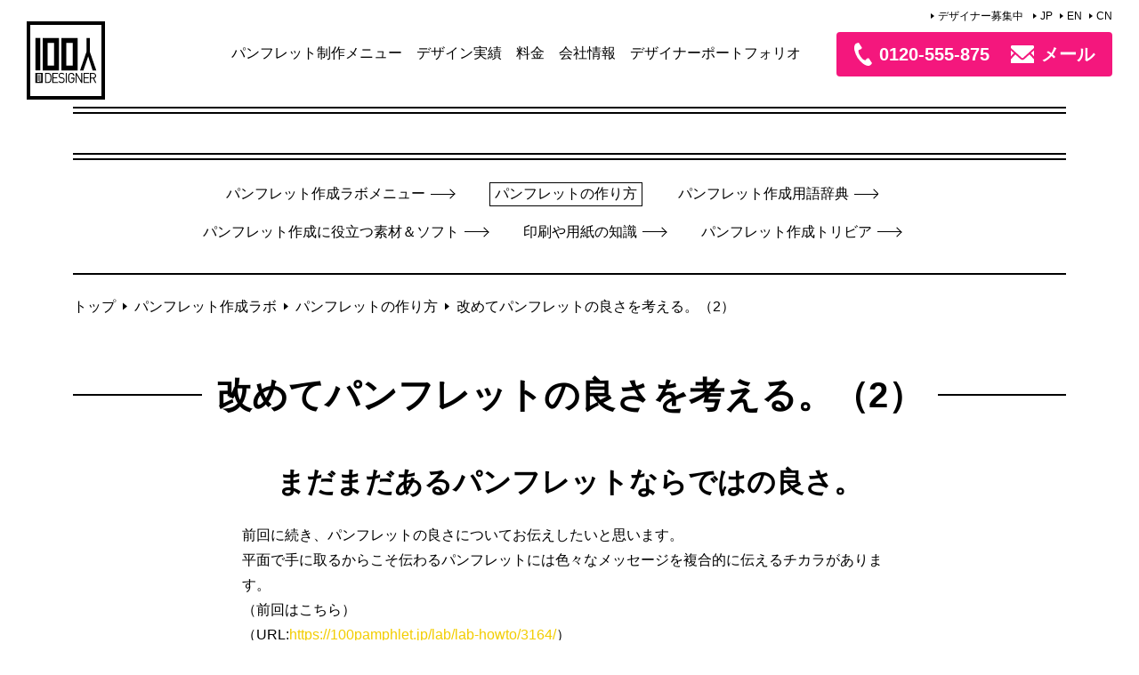

--- FILE ---
content_type: text/html; charset=UTF-8
request_url: https://100pamphlet.jp/lab/lab-howto/14561/
body_size: 84746
content:
<!DOCTYPE html>
<html lang="ja">
<head>
  <meta charset="utf-8">
  <meta name="viewport"
        content="width=device-width, initial-scale=1.0, minimum-scale=1.0, maximum-scale=1.0, user-scalable=no">
  <link rel="shortcut icon"
        href="https://100pamphlet.jp/wp-content/themes/100p2019/images/favicon.ico">
  <!--[if IE]>
  <meta http-equiv='X-UA-Compatible' content='IE=edge,chrome=1'><![endif]-->
  <link href="https://cdn.jsdelivr.net/npm/bootstrap@5.0.2/dist/css/bootstrap.min.css" rel="stylesheet"
        integrity="sha384-EVSTQN3/azprG1Anm3QDgpJLIm9Nao0Yz1ztcQTwFspd3yD65VohhpuuCOmLASjC" crossorigin="anonymous">
  <link rel="stylesheet" type="text/css" href="//cdn.jsdelivr.net/npm/slick-carousel@1.8.1/slick/slick.css"/>
  <link rel="stylesheet" type="text/css" href="//cdn.jsdelivr.net/npm/slick-carousel@1.8.1/slick/slick-theme.css">
  <link href="http://fonts.googleapis.com/earlyaccess/notosansjp.css">
  <link rel="stylesheet" type="text/css"
		href="https://100pamphlet.jp/wp-content/themes/100p2019/assets/css/magnific-popup.css">
  <link rel="stylesheet" type="text/css" href="https://100pamphlet.jp/wp-content/themes/100p2019/assets/css/common.css">
  <link rel="stylesheet" type="text/css" href="https://100pamphlet.jp/wp-content/themes/100p2019/assets/css/meanmenu.css">
  <link rel="stylesheet" type="text/css"
        href="https://100pamphlet.jp/wp-content/themes/100p2019/assets/css/ideaboxTimeline.css">
  <link rel="stylesheet" type="text/css" href="https://100pamphlet.jp/wp-content/themes/100p2019/assets/css/responsive.css">
  <link rel="stylesheet" type="text/css" href="https://100pamphlet.jp/wp-content/themes/100p2019/assets/css/custom-global.css?20251106001939">
  <title>改めてパンフレットの良さを考える。（2） | 複数コンペの100人のデザイナー</title>

		<!-- All in One SEO 4.9.1.1 - aioseo.com -->
	<meta name="robots" content="max-image-preview:large" />
	<link rel="canonical" href="https://100pamphlet.jp/lab/lab-howto/14561/" />
	<meta name="generator" content="All in One SEO (AIOSEO) 4.9.1.1" />

		<!-- Google tag (gtag.js) -->
<script async src="https://www.googletagmanager.com/gtag/js?id=G-CBE6NWYGH7"></script>
<script>
  window.dataLayer = window.dataLayer || [];
  function gtag(){dataLayer.push(arguments);}
  gtag('js', new Date());

  gtag('config', 'G-CBE6NWYGH7');
</script>
		<meta property="og:locale" content="ja_JP" />
		<meta property="og:site_name" content="コンペで平均5.8提案【100人のデザイナー】" />
		<meta property="og:type" content="article" />
		<meta property="og:title" content="改めてパンフレットの良さを考える。（2） | 複数コンペの100人のデザイナー" />
		<meta property="og:url" content="https://100pamphlet.jp/lab/lab-howto/14561/" />
		<meta property="og:image" content="https://100pamphlet.jp/wp-content/uploads/2020/04/logo2.png" />
		<meta property="og:image:secure_url" content="https://100pamphlet.jp/wp-content/uploads/2020/04/logo2.png" />
		<meta property="og:image:width" content="640" />
		<meta property="og:image:height" content="640" />
		<meta property="article:published_time" content="2019-10-01T10:14:02+00:00" />
		<meta property="article:modified_time" content="2019-10-01T10:14:02+00:00" />
		<meta name="twitter:card" content="summary" />
		<meta name="twitter:title" content="改めてパンフレットの良さを考える。（2） | 複数コンペの100人のデザイナー" />
		<meta name="twitter:image" content="https://100pamphlet.jp/wp-content/uploads/2020/04/logo2.png" />
		<script type="application/ld+json" class="aioseo-schema">
			{"@context":"https:\/\/schema.org","@graph":[{"@type":"BreadcrumbList","@id":"https:\/\/100pamphlet.jp\/lab\/lab-howto\/14561\/#breadcrumblist","itemListElement":[{"@type":"ListItem","@id":"https:\/\/100pamphlet.jp#listItem","position":1,"name":"\u30db\u30fc\u30e0","item":"https:\/\/100pamphlet.jp","nextItem":{"@type":"ListItem","@id":"https:\/\/100pamphlet.jp\/lab\/#listItem","name":"\u30d1\u30f3\u30d5\u30ec\u30c3\u30c8\u4f5c\u6210\u30e9\u30dc"}},{"@type":"ListItem","@id":"https:\/\/100pamphlet.jp\/lab\/#listItem","position":2,"name":"\u30d1\u30f3\u30d5\u30ec\u30c3\u30c8\u4f5c\u6210\u30e9\u30dc","item":"https:\/\/100pamphlet.jp\/lab\/","nextItem":{"@type":"ListItem","@id":"https:\/\/100pamphlet.jp\/lab\/lab-howto\/#listItem","name":"\u30d1\u30f3\u30d5\u30ec\u30c3\u30c8\u306e\u4f5c\u308a\u65b9"},"previousItem":{"@type":"ListItem","@id":"https:\/\/100pamphlet.jp#listItem","name":"\u30db\u30fc\u30e0"}},{"@type":"ListItem","@id":"https:\/\/100pamphlet.jp\/lab\/lab-howto\/#listItem","position":3,"name":"\u30d1\u30f3\u30d5\u30ec\u30c3\u30c8\u306e\u4f5c\u308a\u65b9","item":"https:\/\/100pamphlet.jp\/lab\/lab-howto\/","nextItem":{"@type":"ListItem","@id":"https:\/\/100pamphlet.jp\/lab\/lab-howto\/14561\/#listItem","name":"\u6539\u3081\u3066\u30d1\u30f3\u30d5\u30ec\u30c3\u30c8\u306e\u826f\u3055\u3092\u8003\u3048\u308b\u3002\uff082\uff09"},"previousItem":{"@type":"ListItem","@id":"https:\/\/100pamphlet.jp\/lab\/#listItem","name":"\u30d1\u30f3\u30d5\u30ec\u30c3\u30c8\u4f5c\u6210\u30e9\u30dc"}},{"@type":"ListItem","@id":"https:\/\/100pamphlet.jp\/lab\/lab-howto\/14561\/#listItem","position":4,"name":"\u6539\u3081\u3066\u30d1\u30f3\u30d5\u30ec\u30c3\u30c8\u306e\u826f\u3055\u3092\u8003\u3048\u308b\u3002\uff082\uff09","previousItem":{"@type":"ListItem","@id":"https:\/\/100pamphlet.jp\/lab\/lab-howto\/#listItem","name":"\u30d1\u30f3\u30d5\u30ec\u30c3\u30c8\u306e\u4f5c\u308a\u65b9"}}]},{"@type":"Organization","@id":"https:\/\/100pamphlet.jp\/#organization","name":"JAZY\u30d6\u30e9\u30f3\u30c7\u30a3\u30f3\u30b0","description":"100\u540d\u8d85\u306e\u53b3\u9078\u30d7\u30ed\u30c7\u30b6\u30a4\u30ca\u30fc\u304c\u30d1\u30f3\u30d5\u30ec\u30c3\u30c8\u3092\u30b3\u30f3\u30da\u3067\u5e73\u57475.8\u63d0\u6848\uff01 \u30d1\u30f3\u30d5\u30ec\u30c3\u30c8\u4f5c\u6210\u30b5\u30fc\u30d3\u30b9\u300c100\u4eba\u306e\u30c7\u30b6\u30a4\u30ca\u30fc\u300d\u306a\u3089\u30b3\u30f3\u30da\u5f62\u5f0f\u3067\u4f1a\u793e\u6848\u5185\u304c\u4f5c\u308c\u308b\u3002\u4f01\u753b\u3084\u539f\u7a3f\u306f\u30c7\u30a3\u30ec\u30af\u30bf\u30fc\u306b\u3059\u3079\u3066\u304a\u4efb\u305b\u304f\u3060\u3055\u3044\u3002\u5e74\u9593\u30c7\u30b6\u30a4\u30f3\u5b9f\u7e3e320\u4ef6\u8d85\u3010\u898b\u7a4d\u3082\u308a\u7121\u6599\uff5c\u6771\u4eac\u30fb\u5927\u962a\u30fb\u540d\u53e4\u5c4b\u30fb\u798f\u5ca1\u30fb\u672d\u5e4c\u30fb\u4ed9\u53f0\u30fb\u91d1\u6ca2\u30fb\u5168\u56fd\u5bfe\u5fdc\uff06\u76f8\u8ac7\u7121\u6599\u3011","url":"https:\/\/100pamphlet.jp\/","telephone":"+81363610717","logo":{"@type":"ImageObject","url":"https:\/\/100pamphlet.jp\/wp-content\/uploads\/2020\/04\/logo2.png","@id":"https:\/\/100pamphlet.jp\/lab\/lab-howto\/14561\/#organizationLogo","width":640,"height":640},"image":{"@id":"https:\/\/100pamphlet.jp\/lab\/lab-howto\/14561\/#organizationLogo"}},{"@type":"WebPage","@id":"https:\/\/100pamphlet.jp\/lab\/lab-howto\/14561\/#webpage","url":"https:\/\/100pamphlet.jp\/lab\/lab-howto\/14561\/","name":"\u6539\u3081\u3066\u30d1\u30f3\u30d5\u30ec\u30c3\u30c8\u306e\u826f\u3055\u3092\u8003\u3048\u308b\u3002\uff082\uff09 | \u8907\u6570\u30b3\u30f3\u30da\u306e100\u4eba\u306e\u30c7\u30b6\u30a4\u30ca\u30fc","inLanguage":"ja","isPartOf":{"@id":"https:\/\/100pamphlet.jp\/#website"},"breadcrumb":{"@id":"https:\/\/100pamphlet.jp\/lab\/lab-howto\/14561\/#breadcrumblist"},"image":{"@type":"ImageObject","url":"https:\/\/100pamphlet.jp\/wp-content\/uploads\/2019\/10\/GettyImages-1018965642.jpg","@id":"https:\/\/100pamphlet.jp\/lab\/lab-howto\/14561\/#mainImage","width":605,"height":577,"caption":"collection of various  blank white paper and book on white background. each one is shot separately"},"primaryImageOfPage":{"@id":"https:\/\/100pamphlet.jp\/lab\/lab-howto\/14561\/#mainImage"},"datePublished":"2019-10-01T19:14:02+09:00","dateModified":"2019-10-01T19:14:02+09:00"},{"@type":"WebSite","@id":"https:\/\/100pamphlet.jp\/#website","url":"https:\/\/100pamphlet.jp\/","name":"\u8907\u6570\u30b3\u30f3\u30da\u306e100\u4eba\u306e\u30c7\u30b6\u30a4\u30ca\u30fc","description":"100\u540d\u8d85\u306e\u53b3\u9078\u30d7\u30ed\u30c7\u30b6\u30a4\u30ca\u30fc\u304c\u30d1\u30f3\u30d5\u30ec\u30c3\u30c8\u3092\u30b3\u30f3\u30da\u3067\u5e73\u57475.8\u63d0\u6848\uff01 \u30d1\u30f3\u30d5\u30ec\u30c3\u30c8\u4f5c\u6210\u30b5\u30fc\u30d3\u30b9\u300c100\u4eba\u306e\u30c7\u30b6\u30a4\u30ca\u30fc\u300d\u306a\u3089\u30b3\u30f3\u30da\u5f62\u5f0f\u3067\u4f1a\u793e\u6848\u5185\u304c\u4f5c\u308c\u308b\u3002\u4f01\u753b\u3084\u539f\u7a3f\u306f\u30c7\u30a3\u30ec\u30af\u30bf\u30fc\u306b\u3059\u3079\u3066\u304a\u4efb\u305b\u304f\u3060\u3055\u3044\u3002\u5e74\u9593\u30c7\u30b6\u30a4\u30f3\u5b9f\u7e3e320\u4ef6\u8d85\u3010\u898b\u7a4d\u3082\u308a\u7121\u6599\uff5c\u6771\u4eac\u30fb\u5927\u962a\u30fb\u540d\u53e4\u5c4b\u30fb\u798f\u5ca1\u30fb\u672d\u5e4c\u30fb\u4ed9\u53f0\u30fb\u91d1\u6ca2\u30fb\u5168\u56fd\u5bfe\u5fdc\uff06\u76f8\u8ac7\u7121\u6599\u3011","inLanguage":"ja","publisher":{"@id":"https:\/\/100pamphlet.jp\/#organization"}}]}
		</script>
		<!-- All in One SEO -->

<link rel='dns-prefetch' href='//code.jquery.com' />
<link rel='dns-prefetch' href='//ajaxzip3.github.io' />
<link rel="alternate" type="application/rss+xml" title="複数コンペの100人のデザイナー &raquo; フィード" href="https://100pamphlet.jp/feed/" />
<link rel="alternate" type="application/rss+xml" title="複数コンペの100人のデザイナー &raquo; コメントフィード" href="https://100pamphlet.jp/comments/feed/" />
<script type="text/javascript" id="wpp-js" src="https://100pamphlet.jp/wp-content/plugins/wordpress-popular-posts/assets/js/wpp.min.js?ver=7.3.6" data-sampling="0" data-sampling-rate="100" data-api-url="https://100pamphlet.jp/wp-json/wordpress-popular-posts" data-post-id="14561" data-token="f96374f202" data-lang="0" data-debug="0"></script>
<link rel="alternate" title="oEmbed (JSON)" type="application/json+oembed" href="https://100pamphlet.jp/wp-json/oembed/1.0/embed?url=https%3A%2F%2F100pamphlet.jp%2Flab%2Flab-howto%2F14561%2F" />
<link rel="alternate" title="oEmbed (XML)" type="text/xml+oembed" href="https://100pamphlet.jp/wp-json/oembed/1.0/embed?url=https%3A%2F%2F100pamphlet.jp%2Flab%2Flab-howto%2F14561%2F&#038;format=xml" />
<style id='wp-img-auto-sizes-contain-inline-css' type='text/css'>
img:is([sizes=auto i],[sizes^="auto," i]){contain-intrinsic-size:3000px 1500px}
/*# sourceURL=wp-img-auto-sizes-contain-inline-css */
</style>
<style id='wp-emoji-styles-inline-css' type='text/css'>

	img.wp-smiley, img.emoji {
		display: inline !important;
		border: none !important;
		box-shadow: none !important;
		height: 1em !important;
		width: 1em !important;
		margin: 0 0.07em !important;
		vertical-align: -0.1em !important;
		background: none !important;
		padding: 0 !important;
	}
/*# sourceURL=wp-emoji-styles-inline-css */
</style>
<style id='wp-block-library-inline-css' type='text/css'>
:root{--wp-block-synced-color:#7a00df;--wp-block-synced-color--rgb:122,0,223;--wp-bound-block-color:var(--wp-block-synced-color);--wp-editor-canvas-background:#ddd;--wp-admin-theme-color:#007cba;--wp-admin-theme-color--rgb:0,124,186;--wp-admin-theme-color-darker-10:#006ba1;--wp-admin-theme-color-darker-10--rgb:0,107,160.5;--wp-admin-theme-color-darker-20:#005a87;--wp-admin-theme-color-darker-20--rgb:0,90,135;--wp-admin-border-width-focus:2px}@media (min-resolution:192dpi){:root{--wp-admin-border-width-focus:1.5px}}.wp-element-button{cursor:pointer}:root .has-very-light-gray-background-color{background-color:#eee}:root .has-very-dark-gray-background-color{background-color:#313131}:root .has-very-light-gray-color{color:#eee}:root .has-very-dark-gray-color{color:#313131}:root .has-vivid-green-cyan-to-vivid-cyan-blue-gradient-background{background:linear-gradient(135deg,#00d084,#0693e3)}:root .has-purple-crush-gradient-background{background:linear-gradient(135deg,#34e2e4,#4721fb 50%,#ab1dfe)}:root .has-hazy-dawn-gradient-background{background:linear-gradient(135deg,#faaca8,#dad0ec)}:root .has-subdued-olive-gradient-background{background:linear-gradient(135deg,#fafae1,#67a671)}:root .has-atomic-cream-gradient-background{background:linear-gradient(135deg,#fdd79a,#004a59)}:root .has-nightshade-gradient-background{background:linear-gradient(135deg,#330968,#31cdcf)}:root .has-midnight-gradient-background{background:linear-gradient(135deg,#020381,#2874fc)}:root{--wp--preset--font-size--normal:16px;--wp--preset--font-size--huge:42px}.has-regular-font-size{font-size:1em}.has-larger-font-size{font-size:2.625em}.has-normal-font-size{font-size:var(--wp--preset--font-size--normal)}.has-huge-font-size{font-size:var(--wp--preset--font-size--huge)}.has-text-align-center{text-align:center}.has-text-align-left{text-align:left}.has-text-align-right{text-align:right}.has-fit-text{white-space:nowrap!important}#end-resizable-editor-section{display:none}.aligncenter{clear:both}.items-justified-left{justify-content:flex-start}.items-justified-center{justify-content:center}.items-justified-right{justify-content:flex-end}.items-justified-space-between{justify-content:space-between}.screen-reader-text{border:0;clip-path:inset(50%);height:1px;margin:-1px;overflow:hidden;padding:0;position:absolute;width:1px;word-wrap:normal!important}.screen-reader-text:focus{background-color:#ddd;clip-path:none;color:#444;display:block;font-size:1em;height:auto;left:5px;line-height:normal;padding:15px 23px 14px;text-decoration:none;top:5px;width:auto;z-index:100000}html :where(.has-border-color){border-style:solid}html :where([style*=border-top-color]){border-top-style:solid}html :where([style*=border-right-color]){border-right-style:solid}html :where([style*=border-bottom-color]){border-bottom-style:solid}html :where([style*=border-left-color]){border-left-style:solid}html :where([style*=border-width]){border-style:solid}html :where([style*=border-top-width]){border-top-style:solid}html :where([style*=border-right-width]){border-right-style:solid}html :where([style*=border-bottom-width]){border-bottom-style:solid}html :where([style*=border-left-width]){border-left-style:solid}html :where(img[class*=wp-image-]){height:auto;max-width:100%}:where(figure){margin:0 0 1em}html :where(.is-position-sticky){--wp-admin--admin-bar--position-offset:var(--wp-admin--admin-bar--height,0px)}@media screen and (max-width:600px){html :where(.is-position-sticky){--wp-admin--admin-bar--position-offset:0px}}

/*# sourceURL=wp-block-library-inline-css */
</style><style id='global-styles-inline-css' type='text/css'>
:root{--wp--preset--aspect-ratio--square: 1;--wp--preset--aspect-ratio--4-3: 4/3;--wp--preset--aspect-ratio--3-4: 3/4;--wp--preset--aspect-ratio--3-2: 3/2;--wp--preset--aspect-ratio--2-3: 2/3;--wp--preset--aspect-ratio--16-9: 16/9;--wp--preset--aspect-ratio--9-16: 9/16;--wp--preset--color--black: #000000;--wp--preset--color--cyan-bluish-gray: #abb8c3;--wp--preset--color--white: #ffffff;--wp--preset--color--pale-pink: #f78da7;--wp--preset--color--vivid-red: #cf2e2e;--wp--preset--color--luminous-vivid-orange: #ff6900;--wp--preset--color--luminous-vivid-amber: #fcb900;--wp--preset--color--light-green-cyan: #7bdcb5;--wp--preset--color--vivid-green-cyan: #00d084;--wp--preset--color--pale-cyan-blue: #8ed1fc;--wp--preset--color--vivid-cyan-blue: #0693e3;--wp--preset--color--vivid-purple: #9b51e0;--wp--preset--gradient--vivid-cyan-blue-to-vivid-purple: linear-gradient(135deg,rgb(6,147,227) 0%,rgb(155,81,224) 100%);--wp--preset--gradient--light-green-cyan-to-vivid-green-cyan: linear-gradient(135deg,rgb(122,220,180) 0%,rgb(0,208,130) 100%);--wp--preset--gradient--luminous-vivid-amber-to-luminous-vivid-orange: linear-gradient(135deg,rgb(252,185,0) 0%,rgb(255,105,0) 100%);--wp--preset--gradient--luminous-vivid-orange-to-vivid-red: linear-gradient(135deg,rgb(255,105,0) 0%,rgb(207,46,46) 100%);--wp--preset--gradient--very-light-gray-to-cyan-bluish-gray: linear-gradient(135deg,rgb(238,238,238) 0%,rgb(169,184,195) 100%);--wp--preset--gradient--cool-to-warm-spectrum: linear-gradient(135deg,rgb(74,234,220) 0%,rgb(151,120,209) 20%,rgb(207,42,186) 40%,rgb(238,44,130) 60%,rgb(251,105,98) 80%,rgb(254,248,76) 100%);--wp--preset--gradient--blush-light-purple: linear-gradient(135deg,rgb(255,206,236) 0%,rgb(152,150,240) 100%);--wp--preset--gradient--blush-bordeaux: linear-gradient(135deg,rgb(254,205,165) 0%,rgb(254,45,45) 50%,rgb(107,0,62) 100%);--wp--preset--gradient--luminous-dusk: linear-gradient(135deg,rgb(255,203,112) 0%,rgb(199,81,192) 50%,rgb(65,88,208) 100%);--wp--preset--gradient--pale-ocean: linear-gradient(135deg,rgb(255,245,203) 0%,rgb(182,227,212) 50%,rgb(51,167,181) 100%);--wp--preset--gradient--electric-grass: linear-gradient(135deg,rgb(202,248,128) 0%,rgb(113,206,126) 100%);--wp--preset--gradient--midnight: linear-gradient(135deg,rgb(2,3,129) 0%,rgb(40,116,252) 100%);--wp--preset--font-size--small: 13px;--wp--preset--font-size--medium: 20px;--wp--preset--font-size--large: 36px;--wp--preset--font-size--x-large: 42px;--wp--preset--spacing--20: 0.44rem;--wp--preset--spacing--30: 0.67rem;--wp--preset--spacing--40: 1rem;--wp--preset--spacing--50: 1.5rem;--wp--preset--spacing--60: 2.25rem;--wp--preset--spacing--70: 3.38rem;--wp--preset--spacing--80: 5.06rem;--wp--preset--shadow--natural: 6px 6px 9px rgba(0, 0, 0, 0.2);--wp--preset--shadow--deep: 12px 12px 50px rgba(0, 0, 0, 0.4);--wp--preset--shadow--sharp: 6px 6px 0px rgba(0, 0, 0, 0.2);--wp--preset--shadow--outlined: 6px 6px 0px -3px rgb(255, 255, 255), 6px 6px rgb(0, 0, 0);--wp--preset--shadow--crisp: 6px 6px 0px rgb(0, 0, 0);}:where(.is-layout-flex){gap: 0.5em;}:where(.is-layout-grid){gap: 0.5em;}body .is-layout-flex{display: flex;}.is-layout-flex{flex-wrap: wrap;align-items: center;}.is-layout-flex > :is(*, div){margin: 0;}body .is-layout-grid{display: grid;}.is-layout-grid > :is(*, div){margin: 0;}:where(.wp-block-columns.is-layout-flex){gap: 2em;}:where(.wp-block-columns.is-layout-grid){gap: 2em;}:where(.wp-block-post-template.is-layout-flex){gap: 1.25em;}:where(.wp-block-post-template.is-layout-grid){gap: 1.25em;}.has-black-color{color: var(--wp--preset--color--black) !important;}.has-cyan-bluish-gray-color{color: var(--wp--preset--color--cyan-bluish-gray) !important;}.has-white-color{color: var(--wp--preset--color--white) !important;}.has-pale-pink-color{color: var(--wp--preset--color--pale-pink) !important;}.has-vivid-red-color{color: var(--wp--preset--color--vivid-red) !important;}.has-luminous-vivid-orange-color{color: var(--wp--preset--color--luminous-vivid-orange) !important;}.has-luminous-vivid-amber-color{color: var(--wp--preset--color--luminous-vivid-amber) !important;}.has-light-green-cyan-color{color: var(--wp--preset--color--light-green-cyan) !important;}.has-vivid-green-cyan-color{color: var(--wp--preset--color--vivid-green-cyan) !important;}.has-pale-cyan-blue-color{color: var(--wp--preset--color--pale-cyan-blue) !important;}.has-vivid-cyan-blue-color{color: var(--wp--preset--color--vivid-cyan-blue) !important;}.has-vivid-purple-color{color: var(--wp--preset--color--vivid-purple) !important;}.has-black-background-color{background-color: var(--wp--preset--color--black) !important;}.has-cyan-bluish-gray-background-color{background-color: var(--wp--preset--color--cyan-bluish-gray) !important;}.has-white-background-color{background-color: var(--wp--preset--color--white) !important;}.has-pale-pink-background-color{background-color: var(--wp--preset--color--pale-pink) !important;}.has-vivid-red-background-color{background-color: var(--wp--preset--color--vivid-red) !important;}.has-luminous-vivid-orange-background-color{background-color: var(--wp--preset--color--luminous-vivid-orange) !important;}.has-luminous-vivid-amber-background-color{background-color: var(--wp--preset--color--luminous-vivid-amber) !important;}.has-light-green-cyan-background-color{background-color: var(--wp--preset--color--light-green-cyan) !important;}.has-vivid-green-cyan-background-color{background-color: var(--wp--preset--color--vivid-green-cyan) !important;}.has-pale-cyan-blue-background-color{background-color: var(--wp--preset--color--pale-cyan-blue) !important;}.has-vivid-cyan-blue-background-color{background-color: var(--wp--preset--color--vivid-cyan-blue) !important;}.has-vivid-purple-background-color{background-color: var(--wp--preset--color--vivid-purple) !important;}.has-black-border-color{border-color: var(--wp--preset--color--black) !important;}.has-cyan-bluish-gray-border-color{border-color: var(--wp--preset--color--cyan-bluish-gray) !important;}.has-white-border-color{border-color: var(--wp--preset--color--white) !important;}.has-pale-pink-border-color{border-color: var(--wp--preset--color--pale-pink) !important;}.has-vivid-red-border-color{border-color: var(--wp--preset--color--vivid-red) !important;}.has-luminous-vivid-orange-border-color{border-color: var(--wp--preset--color--luminous-vivid-orange) !important;}.has-luminous-vivid-amber-border-color{border-color: var(--wp--preset--color--luminous-vivid-amber) !important;}.has-light-green-cyan-border-color{border-color: var(--wp--preset--color--light-green-cyan) !important;}.has-vivid-green-cyan-border-color{border-color: var(--wp--preset--color--vivid-green-cyan) !important;}.has-pale-cyan-blue-border-color{border-color: var(--wp--preset--color--pale-cyan-blue) !important;}.has-vivid-cyan-blue-border-color{border-color: var(--wp--preset--color--vivid-cyan-blue) !important;}.has-vivid-purple-border-color{border-color: var(--wp--preset--color--vivid-purple) !important;}.has-vivid-cyan-blue-to-vivid-purple-gradient-background{background: var(--wp--preset--gradient--vivid-cyan-blue-to-vivid-purple) !important;}.has-light-green-cyan-to-vivid-green-cyan-gradient-background{background: var(--wp--preset--gradient--light-green-cyan-to-vivid-green-cyan) !important;}.has-luminous-vivid-amber-to-luminous-vivid-orange-gradient-background{background: var(--wp--preset--gradient--luminous-vivid-amber-to-luminous-vivid-orange) !important;}.has-luminous-vivid-orange-to-vivid-red-gradient-background{background: var(--wp--preset--gradient--luminous-vivid-orange-to-vivid-red) !important;}.has-very-light-gray-to-cyan-bluish-gray-gradient-background{background: var(--wp--preset--gradient--very-light-gray-to-cyan-bluish-gray) !important;}.has-cool-to-warm-spectrum-gradient-background{background: var(--wp--preset--gradient--cool-to-warm-spectrum) !important;}.has-blush-light-purple-gradient-background{background: var(--wp--preset--gradient--blush-light-purple) !important;}.has-blush-bordeaux-gradient-background{background: var(--wp--preset--gradient--blush-bordeaux) !important;}.has-luminous-dusk-gradient-background{background: var(--wp--preset--gradient--luminous-dusk) !important;}.has-pale-ocean-gradient-background{background: var(--wp--preset--gradient--pale-ocean) !important;}.has-electric-grass-gradient-background{background: var(--wp--preset--gradient--electric-grass) !important;}.has-midnight-gradient-background{background: var(--wp--preset--gradient--midnight) !important;}.has-small-font-size{font-size: var(--wp--preset--font-size--small) !important;}.has-medium-font-size{font-size: var(--wp--preset--font-size--medium) !important;}.has-large-font-size{font-size: var(--wp--preset--font-size--large) !important;}.has-x-large-font-size{font-size: var(--wp--preset--font-size--x-large) !important;}
/*# sourceURL=global-styles-inline-css */
</style>

<style id='classic-theme-styles-inline-css' type='text/css'>
/*! This file is auto-generated */
.wp-block-button__link{color:#fff;background-color:#32373c;border-radius:9999px;box-shadow:none;text-decoration:none;padding:calc(.667em + 2px) calc(1.333em + 2px);font-size:1.125em}.wp-block-file__button{background:#32373c;color:#fff;text-decoration:none}
/*# sourceURL=/wp-includes/css/classic-themes.min.css */
</style>
<link rel='stylesheet' id='contact-form-7-css' href='https://100pamphlet.jp/wp-content/plugins/contact-form-7/includes/css/styles.css?ver=6.1.4' type='text/css' media='all' />
<link rel='stylesheet' id='wordpress-popular-posts-css-css' href='https://100pamphlet.jp/wp-content/plugins/wordpress-popular-posts/assets/css/wpp.css?ver=7.3.6' type='text/css' media='all' />
<script type="text/javascript" src="https://code.jquery.com/jquery-3.4.1.js?ver=3.4.1" id="jquery-js"></script>
<script type="text/javascript" src="https://ajaxzip3.github.io/ajaxzip3.js?ver=6.9" id="ajaxzip3-js"></script>
<script type="text/javascript" src="https://100pamphlet.jp/wp-content/themes/100p2019/assets/js/autozip.js?ver=6.9" id="autozip-js"></script>
<link rel="https://api.w.org/" href="https://100pamphlet.jp/wp-json/" /><link rel="EditURI" type="application/rsd+xml" title="RSD" href="https://100pamphlet.jp/xmlrpc.php?rsd" />
<link rel='shortlink' href='https://100pamphlet.jp/?p=14561' />
<link rel="llms-sitemap" href="https://100pamphlet.jp/llms.txt" />
            <style id="wpp-loading-animation-styles">@-webkit-keyframes bgslide{from{background-position-x:0}to{background-position-x:-200%}}@keyframes bgslide{from{background-position-x:0}to{background-position-x:-200%}}.wpp-widget-block-placeholder,.wpp-shortcode-placeholder{margin:0 auto;width:60px;height:3px;background:#dd3737;background:linear-gradient(90deg,#dd3737 0%,#571313 10%,#dd3737 100%);background-size:200% auto;border-radius:3px;-webkit-animation:bgslide 1s infinite linear;animation:bgslide 1s infinite linear}</style>
              <!-- Global site tag (gtag.js) - Google AdWords: 953224605 -->
  <script async src="https://www.googletagmanager.com/gtag/js?id=AW-953224605"></script>
  <script>
    window.dataLayer = window.dataLayer || [];
    function gtag() {
      dataLayer.push(arguments);
    }
    gtag('js', new Date());
    gtag('config', 'AW-953224605');
  </script>
  </head>
<body>
<!-- Header -->
<header id="header">
  <div class="header_inner container-fluid">

          <div class="header_contact_lang text-end">
        <a href="/partner/">デザイナー募集中</a> <a href="/">JP</a><a href="/en/">EN</a><a href="/cn/">CN</a>
      </div>
        <div class="header__nav">
      <h1 class="header__logo"><a href="/"><img src="https://100pamphlet.jp/wp-content/themes/100p2019/images/logo.svg"
                                                width="100%" alt="100人のデザイナー"></a></h1>
              <nav id="nav-primary">
          <ul id="menu-primary" class=""><li id="menu-item-127" class="menu-item menu-item-type-post_type menu-item-object-page menu-item-has-children menu-item-127"><a href="https://100pamphlet.jp/pamphlet/">パンフレット制作メニュー</a><div class="header-nav-child"><div class="container"><ul class="sub-menu">	<li id="menu-item-17455" class="sub-index menu-item menu-item-type-custom menu-item-object-custom menu-item-17455"><a>パンフレット制作メニュー</a></li>
	<li id="menu-item-128" class="menu-item menu-item-type-post_type menu-item-object-page menu-item-128"><a href="https://100pamphlet.jp/pamphlet/pamph-company/">会社案内パンフレット</a></li>
	<li id="menu-item-132" class="menu-item menu-item-type-post_type menu-item-object-page menu-item-132"><a href="https://100pamphlet.jp/pamphlet/pamph-recruit/">採用パンフレット・リクルートブック</a></li>
	<li id="menu-item-137" class="menu-item menu-item-type-post_type menu-item-object-page menu-item-137"><a href="https://100pamphlet.jp/pamphlet/pamph-school/">学校案内パンフレット・入学案内</a></li>
	<li id="menu-item-139" class="menu-item menu-item-type-post_type menu-item-object-page menu-item-139"><a href="https://100pamphlet.jp/pamphlet/pamph-clinic/">病院パンフレット・クリニックパンフレット</a></li>
	<li id="menu-item-133" class="menu-item menu-item-type-post_type menu-item-object-page menu-item-133"><a href="https://100pamphlet.jp/pamphlet/pamph-catalog/">カタログ制作</a></li>
	<li id="menu-item-138" class="menu-item menu-item-type-post_type menu-item-object-page menu-item-138"><a href="https://100pamphlet.jp/pamphlet/pamph-service/">サービス・商品紹介・営業パンフレット</a></li>
	<li id="menu-item-16057" class="menu-item menu-item-type-post_type menu-item-object-page menu-item-16057"><a href="https://100pamphlet.jp/pamphlet/brandbook/">ブランドブック・コンセプトブック</a></li>
	<li id="menu-item-140" class="menu-item menu-item-type-post_type menu-item-object-page menu-item-140"><a href="https://100pamphlet.jp/pamphlet/pamph-event/">イベント・セミナー・選挙パンフレット</a></li>
	<li id="menu-item-141" class="menu-item menu-item-type-post_type menu-item-object-page menu-item-141"><a href="https://100pamphlet.jp/pamphlet/pamph-english/">英語パンフレット</a></li>
	<li id="menu-item-142" class="menu-item menu-item-type-post_type menu-item-object-page menu-item-142"><a href="https://100pamphlet.jp/pamphlet/pamph-manga/">漫画・イラストパンフレット</a></li>
	<li id="menu-item-14913" class="menu-item menu-item-type-post_type menu-item-object-page menu-item-14913"><a href="https://100pamphlet.jp/pamphlet/digital/">デジタルパンフレット</a></li>
	<li id="menu-item-16058" class="menu-item menu-item-type-post_type menu-item-object-page menu-item-16058"><a href="https://100pamphlet.jp/pamphlet/folder/">折パンフレット</a></li>
	<li id="menu-item-135" class="menu-item menu-item-type-post_type menu-item-object-page menu-item-135"><a href="https://100pamphlet.jp/pamphlet/leaflet/">リーフレットデザイン</a></li>
	<li id="menu-item-143" class="menu-item menu-item-type-post_type menu-item-object-page menu-item-143"><a href="https://100pamphlet.jp/pamphlet/dm/">チラシ・DM・ポスター</a></li>
	<li id="menu-item-17456" class="sub-index menu-item menu-item-type-custom menu-item-object-custom menu-item-17456"><a>その他サービス</a></li>
	<li id="menu-item-149" class="menu-item menu-item-type-post_type menu-item-object-page menu-item-149"><a href="https://100pamphlet.jp/branding/">ブランディング</a></li>
	<li id="menu-item-145" class="menu-item menu-item-type-post_type menu-item-object-page menu-item-145"><a href="https://100pamphlet.jp/web/">Web（ホームページ）</a></li>
	<li id="menu-item-146" class="menu-item menu-item-type-post_type menu-item-object-page menu-item-146"><a href="https://100pamphlet.jp/logo/">ロゴマーク</a></li>
	<li id="menu-item-147" class="menu-item menu-item-type-post_type menu-item-object-page menu-item-147"><a href="https://100pamphlet.jp/powerpoint/">パワーポイントデザイン</a></li>
	<li id="menu-item-148" class="menu-item menu-item-type-post_type menu-item-object-page menu-item-148"><a href="https://100pamphlet.jp/movie/">動画制作</a></li>
</ul></div></div></li>
<li id="menu-item-289" class="menu-item menu-item-type-post_type_archive menu-item-object-results menu-item-has-children menu-item-289"><a href="https://100pamphlet.jp/results/">デザイン実績</a><div class="header-nav-child"><div class="container"><ul class="sub-menu">	<li id="menu-item-440" class="sub-index menu-item menu-item-type-custom menu-item-object-custom menu-item-440"><a>パンフレット種別</a></li>
	<li id="menu-item-290" class="menu-item menu-item-type-taxonomy menu-item-object-results_cat menu-item-290"><a href="https://100pamphlet.jp/results/pamph-company/">会社案内・企業パンフレット</a></li>
	<li id="menu-item-291" class="menu-item menu-item-type-taxonomy menu-item-object-results_cat menu-item-291"><a href="https://100pamphlet.jp/results/pamph-recruit/">採用パンフレット</a></li>
	<li id="menu-item-292" class="menu-item menu-item-type-taxonomy menu-item-object-results_cat menu-item-292"><a href="https://100pamphlet.jp/results/pamph-school/">学校案内・入学案内</a></li>
	<li id="menu-item-16063" class="menu-item menu-item-type-taxonomy menu-item-object-results_cat menu-item-16063"><a href="https://100pamphlet.jp/results/pamph-catalog/">カタログデザイン</a></li>
	<li id="menu-item-293" class="menu-item menu-item-type-taxonomy menu-item-object-results_cat menu-item-293"><a href="https://100pamphlet.jp/results/pamph-service/">営業・商品・サービスパンフレット</a></li>
	<li id="menu-item-17457" class="menu-item menu-item-type-taxonomy menu-item-object-results_cat menu-item-17457"><a href="https://100pamphlet.jp/results/pamph-govern/">自治体・官公庁</a></li>
	<li id="menu-item-17458" class="menu-item menu-item-type-taxonomy menu-item-object-results_cat menu-item-17458"><a href="https://100pamphlet.jp/results/pamph-hospital/">病院・クリニックパンフレット</a></li>
	<li id="menu-item-17459" class="menu-item menu-item-type-taxonomy menu-item-object-results_cat menu-item-17459"><a href="https://100pamphlet.jp/results/pamph-shop/">店舗・商業施設パンフレット</a></li>
	<li id="menu-item-17460" class="menu-item menu-item-type-taxonomy menu-item-object-results_cat menu-item-17460"><a href="https://100pamphlet.jp/results/pamph-cases/">事例集・実績集</a></li>
	<li id="menu-item-17461" class="menu-item menu-item-type-taxonomy menu-item-object-results_cat menu-item-17461"><a href="https://100pamphlet.jp/results/pamph-free/">会報誌・定期刊行物・フリーペーパー</a></li>
	<li id="menu-item-17462" class="menu-item menu-item-type-taxonomy menu-item-object-results_cat menu-item-17462"><a href="https://100pamphlet.jp/results/pamph-csr/">CSR報告書・サステナビリティ報告書</a></li>
	<li id="menu-item-17463" class="menu-item menu-item-type-taxonomy menu-item-object-results_cat menu-item-17463"><a href="https://100pamphlet.jp/results/pamph-brand/">ブランドブック・コンセプトブック</a></li>
	<li id="menu-item-17464" class="menu-item menu-item-type-taxonomy menu-item-object-results_cat menu-item-17464"><a href="https://100pamphlet.jp/results/pamph-event/">イベントパンフレット</a></li>
	<li id="menu-item-17465" class="menu-item menu-item-type-taxonomy menu-item-object-results_cat menu-item-17465"><a href="https://100pamphlet.jp/results/pamph-english/">英語パンフレット</a></li>
	<li id="menu-item-17466" class="menu-item menu-item-type-taxonomy menu-item-object-results_cat menu-item-17466"><a href="https://100pamphlet.jp/results/pamph-manga/">漫画・イラストパンフレット</a></li>
	<li id="menu-item-17467" class="sub-index menu-item menu-item-type-custom menu-item-object-custom menu-item-17467"><a>仕様別</a></li>
	<li id="menu-item-302" class="menu-item menu-item-type-taxonomy menu-item-object-results_tag menu-item-302"><a href="https://100pamphlet.jp/results_tag/saddle/">冊子・中綴じ</a></li>
	<li id="menu-item-14457" class="menu-item menu-item-type-taxonomy menu-item-object-results_tag menu-item-14457"><a href="https://100pamphlet.jp/results_tag/two-fold/">二つ折り・見開き</a></li>
	<li id="menu-item-303" class="menu-item menu-item-type-taxonomy menu-item-object-results_tag menu-item-303"><a href="https://100pamphlet.jp/results_tag/three-fold/">三つ折りパンフレット</a></li>
	<li id="menu-item-304" class="menu-item menu-item-type-taxonomy menu-item-object-results_tag menu-item-304"><a href="https://100pamphlet.jp/results_tag/bellows-fold/">W折り・蛇腹折り</a></li>
	<li id="menu-item-305" class="menu-item menu-item-type-taxonomy menu-item-object-results_tag menu-item-305"><a href="https://100pamphlet.jp/results_tag/pocket/">ポケットフォルダー型</a></li>
	<li id="menu-item-306" class="menu-item menu-item-type-taxonomy menu-item-object-results_tag menu-item-306"><a href="https://100pamphlet.jp/results_tag/double-doors/">観音折り・観音開き</a></li>
	<li id="menu-item-17468" class="menu-item menu-item-type-taxonomy menu-item-object-results_tag menu-item-17468"><a href="https://100pamphlet.jp/results_tag/square/">正方形・変形</a></li>
</ul></div></div></li>
<li id="menu-item-150" class="icon-fee menu-item menu-item-type-post_type menu-item-object-page menu-item-has-children menu-item-150"><a href="https://100pamphlet.jp/price/">料金</a><div class="header-nav-child"><div class="container"><ul class="sub-menu">	<li id="menu-item-14998" class="sub-index menu-item menu-item-type-post_type menu-item-object-page menu-item-14998"><a href="https://100pamphlet.jp/price/">パンフレット料金</a></li>
	<li id="menu-item-14999" class="menu-item menu-item-type-post_type menu-item-object-page menu-item-14999"><a href="https://100pamphlet.jp/price/market/">パンフレット作成費用の相場</a></li>
	<li id="menu-item-17941" class="menu-item menu-item-type-post_type menu-item-object-page menu-item-17941"><a href="https://100pamphlet.jp/price/writing/">原稿をプロに頼むメリット</a></li>
	<li id="menu-item-15000" class="menu-item menu-item-type-post_type menu-item-object-page menu-item-15000"><a href="https://100pamphlet.jp/price/subsidy/">補助金でパンフレット作成</a></li>
</ul></div></div></li>
<li id="menu-item-152" class="icon-company menu-item menu-item-type-post_type menu-item-object-page menu-item-has-children menu-item-152"><a href="https://100pamphlet.jp/company/">会社情報</a><div class="header-nav-child"><div class="container"><ul class="sub-menu">	<li id="menu-item-445" class="sub-index menu-item menu-item-type-post_type menu-item-object-page menu-item-445"><a href="https://100pamphlet.jp/company/">会社情報</a></li>
	<li id="menu-item-153" class="menu-item menu-item-type-post_type menu-item-object-page menu-item-153"><a href="https://100pamphlet.jp/company/tokyo/">東京</a></li>
	<li id="menu-item-154" class="menu-item menu-item-type-post_type menu-item-object-page menu-item-154"><a href="https://100pamphlet.jp/company/osaka/">大阪</a></li>
	<li id="menu-item-155" class="menu-item menu-item-type-post_type menu-item-object-page menu-item-155"><a href="https://100pamphlet.jp/company/nagoya/">名古屋</a></li>
	<li id="menu-item-156" class="menu-item menu-item-type-post_type menu-item-object-page menu-item-156"><a href="https://100pamphlet.jp/company/fukuoka/">福岡</a></li>
	<li id="menu-item-157" class="menu-item menu-item-type-post_type menu-item-object-page menu-item-157"><a href="https://100pamphlet.jp/company/sendai/">仙台</a></li>
	<li id="menu-item-14209" class="menu-item menu-item-type-post_type menu-item-object-page menu-item-14209"><a href="https://100pamphlet.jp/company/kanazawa/">金沢</a></li>
	<li id="menu-item-14483" class="menu-item menu-item-type-post_type menu-item-object-page menu-item-14483"><a href="https://100pamphlet.jp/company/sapporo/">札幌・北海道</a></li>
	<li id="menu-item-13949" class="menu-item menu-item-type-post_type menu-item-object-page menu-item-13949"><a href="https://100pamphlet.jp/recruit/">採用情報</a></li>
</ul></div></div></li>
<li id="menu-item-15935" class="menu-item menu-item-type-post_type_archive menu-item-object-designer menu-item-15935"><a href="https://100pamphlet.jp/designer/">デザイナーポートフォリオ</a></li>
<li id="menu-item-18082" class="sp menu-item menu-item-type-post_type menu-item-object-page menu-item-18082"><a href="https://100pamphlet.jp/contact/">お問い合わせ</a></li>
</ul>        </nav>
        <div class="header_contact">
          <p class="header_contact_tel"><strong><a href="tel:0120-555-875"><img
                  src="https://100pamphlet.jp/wp-content/themes/100p2019/images/icon_phone.svg" width="20"
                  alt="0120-555-875"><span>0120-555-875</span></a></strong></p>
          <p class="header_contact_mail"><strong><a href="/contact/"><img
                  src="https://100pamphlet.jp/wp-content/themes/100p2019/images/icon_mail.svg" width="26"
                  alt="メール"><span>メール</span></a></strong></p>
        </div>
          </div>
  </div>
</header>


      <main><div class="container">
    <h1 class="page_ttl bdr_double_top bdr_double_btm text-center content_fade"><strong></strong>
    </h1>
    <ul class="content_list--top"><li class="page_item"><a href="/lab/">パンフレット作成ラボメニュー</a></li><li class="page_item current_page_item"><a href="https://100pamphlet.jp/lab/lab-howto/">パンフレットの作り方</a></li><li class="page_item"><a href="https://100pamphlet.jp/lab/lab-dictionary/">パンフレット作成用語辞典</a></li><li class="page_item"><a href="https://100pamphlet.jp/lab/lab-soft/">パンフレット作成に役立つ素材＆ソフト</a></li><li class="page_item"><a href="https://100pamphlet.jp/lab/lab-print/">印刷や用紙の知識</a></li><li class="page_item"><a href="https://100pamphlet.jp/lab/lab-trivia/">パンフレット作成トリビア</a></li></ul>        <div class="breadcrumbs mt-4 content_fade">
        <!-- Breadcrumb NavXT 7.5.0 -->
<span property="itemListElement" typeof="ListItem"><a property="item" typeof="WebPage" title="Go to 複数コンペの100人のデザイナー." href="https://100pamphlet.jp" class="home" ><span property="name">トップ</span></a><meta property="position" content="1"></span><img src="/wp-content/themes/100p2019/images/ico_breadcrumbs.svg"><span property="itemListElement" typeof="ListItem"><a property="item" typeof="WebPage" title="Go to パンフレット作成ラボ." href="https://100pamphlet.jp/lab/" class="archive post-lab-archive" ><span property="name">パンフレット作成ラボ</span></a><meta property="position" content="2"></span><img src="/wp-content/themes/100p2019/images/ico_breadcrumbs.svg"><span property="itemListElement" typeof="ListItem"><a property="item" typeof="WebPage" title="Go to the パンフレットの作り方 カテゴリ archives." href="https://100pamphlet.jp/lab/lab-howto/" class="taxonomy lab_cat" ><span property="name">パンフレットの作り方</span></a><meta property="position" content="3"></span><img src="/wp-content/themes/100p2019/images/ico_breadcrumbs.svg"><span class="post post-lab current-item">改めてパンフレットの良さを考える。（2）</span>    </div>
    <section class="content_fade_earlier">
    <h2 class="home_ttl"><strong>改めてパンフレットの良さを考える。（2）</strong></h2>
        <div class="single_lab">
    
          <h3 class="content_ttl text-center mt-5"><strong>まだまだあるパンフレットならではの良さ。</strong></h3>
        <div class="row">
      <div class="col-lg-2"></div>
      <div class="col-lg-8">
        <p class="mt-4"><p>前回に続き、パンフレットの良さについてお伝えしたいと思います。<br />
平面で手に取るからこそ伝わるパンフレットには色々なメッセージを複合的に伝えるチカラがあります。<br />
（前回はこちら）<br />
（URL:<a href="https://100pamphlet.jp/lab/lab-howto/14496//" target="_blank">https://100pamphlet.jp/lab/lab-howto/3164/</a>）</p>
</p>
      </div>
      <div class="col-lg-2"></div>
    </div>

  
          <h3 class="content_ttl text-center mt-5"><strong>レイアウトの自由がきく。</strong></h3>
        <div class="row">
      <div class="col-lg-2"></div>
      <div class="col-lg-8">
        <p class="mt-4"><p>WEBは紙のパンフレットにはできない画像が動かせたり、動画を貼り付けたり、動的な展開が可能です。その一方で、フォントの選定や行間、文字詰めなどは紙ほど細かな設定はできません。<br />
（テキスト表示の場合です）<br />
紙パンフレットではWEBでは表現しづらい「行間」「文字間」が自由に設定できるので、内容の難易度や雰囲気など、独自の表現を伝えることができます。</p>
</p>
      </div>
      <div class="col-lg-2"></div>
    </div>

  
          <h3 class="content_ttl text-center mt-5"><strong>形に残すことができる。</strong></h3>
        <div class="row">
      <div class="col-lg-2"></div>
      <div class="col-lg-8">
        <p class="mt-4"><p>WEBは常に最新の表示ができ、ミスがあった場合でも、紙に比べ迅速に対応できます。<br />
これは大きなメリットと言えます。しかし、どの企業様のコーポレートサイトは多くがひとつで、<br />
過去のデザインやテキストを同時に表示させたりすることはほぼありません。<br />
しかしパンフレットの場合は、手元に形として残していますので、過去のものと合わせて、企業の成長や推移、過去の取り組みなどが簡単に手にとって見比べることができます。これは紙のパンフレットとして残っているからこそのメリットです。</p>
</p>
      </div>
      <div class="col-lg-2"></div>
    </div>

  
          <h3 class="content_ttl text-center mt-5"><strong>制限があるから、面白い。</strong></h3>
        <div class="row">
      <div class="col-lg-2"></div>
      <div class="col-lg-8">
        <p class="mt-4"><p>WEBはページを増やすのはパンフットに比べて容易ですが、パンフレットは予算や情報により比較的最初に決定したページの中で、情報をどう見せていくかが制作のポイントになります。制限があるからこそ、「優先順位をどうつけるか」「ビジュアルのポイントはどこにおくか」など考えどころがたくさんあり、そこがパンフレット制作の面白さとも言えます。</p>
<p>紙のパンフレットには、色々な工夫や仕掛けが可能です。<br />
当社には多くの制作実績がありますので、ご興味があれば、ぜひお気軽にご連絡ください。</p>
</p>
      </div>
      <div class="col-lg-2"></div>
    </div>

      </div>
  </section>
  <section>
    <h4 class="section_ttl text-center content_fade"><strong>あわせて読みたい</strong></h4><ul class="result_list result_list--lab"><li class="content_fade mt-4"><a href="https://100pamphlet.jp/lab/lab-howto/2865/" class=""><div><img src="https://100pamphlet.jp/wp-content/uploads/2018/05/ThinkstockPhotos-504859443-400x300.jpg" alt="良いパンフレットを作るのに必要なこと　その2" class="result_img"></div><p class="result_ttl d-lg-flex align-items-center pt-3"><strong>良いパンフレットを作るのに必要なこと　その2</strong></p></a>
                <div class="link_label mt-3 pt-2 d-flex flex-wrap"><p><a href="https://100pamphlet.jp/lab/lab-howto/" class="mt-2 me-2 impression_link">パンフレットの作り方</a></p></div></li><li class="content_fade mt-4"><a href="https://100pamphlet.jp/lab/lab-howto/1908/" class=""><div><img src="https://100pamphlet.jp/wp-content/uploads/2016/10/ThinkstockPhotos-543998874-400x300.jpg" alt="【ディレクター向け】パンフレット作成前のヒアリング。はじめに聞くと話が広がるコトバ" class="result_img"></div><p class="result_ttl d-lg-flex align-items-center pt-3"><strong>【ディレクター向け】パンフレット作成前のヒアリング。はじめに聞くと話が広がるコトバ</strong></p></a>
                <div class="link_label mt-3 pt-2 d-flex flex-wrap"><p><a href="https://100pamphlet.jp/lab/lab-howto/" class="mt-2 me-2 impression_link">パンフレットの作り方</a></p></div></li><li class="content_fade mt-4"><a href="https://100pamphlet.jp/lab/lab-howto/19036/" class="lastpost"><div><img src="https://100pamphlet.jp/wp-content/uploads/2023/08/ryokuseiran_01-400x300.jpg" alt="パンフレット制作のための見本とアイデア集" class="result_img"></div><p class="result_ttl d-lg-flex align-items-center pt-3"><strong>パンフレット制作のための見本とアイデア集</strong></p></a>
                <div class="link_label mt-3 pt-2 d-flex flex-wrap"><p><a href="https://100pamphlet.jp/lab/lab-howto/" class="mt-2 me-2 impression_link">パンフレットの作り方</a></p></div></li></ul>    <div class="text-center mt-5"><a href="/lab/" class="link_more">パンフレット作成ラボTOPへ</a></div>
  </section>
  <!-- <section class="content_fade">
      <h1 class="home_ttl">
        <strong>パンフレット作成ラボの使い方</strong>
      </h1>
      <div class="row mt-4">
          <div class="col-lg-2"></div>
          <div class="col-lg-8">
              <p>パンフレット作成ラボは、会社案内やパンフレットの企業担当者や、比較的経験が浅いデザイナーを対象にコンテンツを掲載してまいります。<br>パンフレットを作成するためには、コピー、写真、デザイン、印刷、用紙などの知識、制作ソフトやサービスについても理解する必要があります。<br>また、良いデザインを作るためには多くのデザイン事例を参考にすることも重要です。<br>パンフレット作成ラボはパンフレット・カタログ事例はもちろん、ポスターやチラシについてもアイデアのあるデザインや折りや仕上がりが面白いものを取り上げてまいります。</p>
          </div>
          <div class="col-lg-2"></div>
      </div>
  </section> -->
  <section>
    <div class="cont_2column content_fade">
      <div class="bdr_double_top bdr_double_btm bdr_double_md_btm pt-5 pb-5 text-center">
        <a href="/lab/lab-howto/" class="category_link category_link--min">
          <span class="category_text"><strong>パンフレットの作り方</strong></span>
          <span class="category_more mt-2"><img
              src="https://100pamphlet.jp/wp-content/themes/100p2019/images/ico_arrow_more.svg"></span>
        </a>
      </div>
      <div class="bdr_double_top bdr_double_btm pt-5 pb-5 text-center">
        <a href="/lab/lab-dictionary/" class="category_link category_link--min">
          <span class="category_text mb-3"><strong>パンフレットデザイン用語辞典</strong></span>
          プロが教えるパンフレットの作り方大公開！
          <span class="category_more mt-2"><img
              src="https://100pamphlet.jp/wp-content/themes/100p2019/images/ico_arrow_more.svg"></span>
        </a>
      </div>
    </div>
    <div class="cont_3column content_fade">
      <div class="bdr_double_btm pt-5 pb-5 text-center">
        <a href="/lab/lab-soft/" class="category_link category_link--min">
          <span class="category_text"><strong>パンフレット作成に役立つ！<br>素材集＆ソフト</strong></span>
          <span class="category_more mt-2"><img
              src="https://100pamphlet.jp/wp-content/themes/100p2019/images/ico_arrow_more.svg"></span>
        </a>
      </div>
      <div class="bdr_double_btm pt-5 pb-5 text-center">
        <a href="/lab/lab-print/" class="category_link category_link--min">
          <span class="category_text mb-3"><strong>印刷・用紙</strong></span>
          印刷や紙の知識も重要！
          <span class="category_more mt-2"><img
              src="https://100pamphlet.jp/wp-content/themes/100p2019/images/ico_arrow_more.svg"></span>
        </a>
      </div>
      <div class="bdr_double_btm pt-5 pb-5 text-center">
        <a href="/lab/lab-trivia/" class="category_link category_link--min">
          <span class="category_text mb-3"><strong>パンフレット作成トリビア</strong></span>
          定義＆語源
          <span class="category_more mt-2"><img
              src="https://100pamphlet.jp/wp-content/themes/100p2019/images/ico_arrow_more.svg"></span>
        </a>
      </div>
    </div>

  </section>
  <section class="content_fade text-center">
    <a href="/lab/lab-howto/15786/">
      <img src="https://100pamphlet.jp/wp-content/themes/100p2019/images/banner/lab-howto.png">
    </a>
  </section>
  <section class="contact_area content_fade">
  <h2 class="contact_ttl"><strong>サイトに掲載していない実績も多数ご紹介。お気軽にご相談ください。</strong></h2>
  <div class="contact_cont">
    <div class="contact_tel d-md-flex text-md-start text-center">
      <div class="contact_tel_img ms-md-0 me-md-2 m-auto">
        <img src="https://100pamphlet.jp/wp-content/themes/100p2019/images/contact_tel.svg" alt="お電話で" class="flex-img pc">
        <img src="https://100pamphlet.jp/wp-content/themes/100p2019/images/contact_tel_sp.svg" alt="お電話で" class="flex-img sp">
      </div>
      <div class="d-md-flex align-items-center">
        <p class="me-md-3"><a href="tel:0120-555-875"><strong>0120-555-875</strong></a></p>
        <p>受付時間　<br class="pc">平日 10:00~18:00</p>
      </div>
    </div>
    <ul class="contact_tel_list row mt-1">
      <li class="col-xl-3 col-lg-4 col-md-6 mt-3"><a href="tel:03-6361-0717"><span>T</span>東京：03-6361-0717</a></li>
      <li class="col-xl-3 col-lg-4 col-md-6 mt-3"><a href="tel:06-7878-8049"><span>O</span>大阪：06-7878-8049</a></li>
      <li class="col-xl-3 col-lg-4 col-md-6 mt-3"><a href="tel:052-747-5650"><span>N</span>名古屋：052-747-5650</a></li>
      <li class="col-xl-3 col-lg-4 col-md-6 mt-3"><a href="tel:092-600-1156"><span>H</span>博多：092-600-1156</a></li>
      <li class="col-xl-3 col-lg-4 col-md-6 mt-3"><a href="tel:022-706-2450"><span>S</span>仙台：022-706-2450</a></li>
      <li class="col-xl-3 col-lg-4 col-md-6 mt-3"><a href="tel:0120-555-875"><span>K</span>金沢：0120-555-875</a></li>
      <li class="col-xl-3 col-lg-4 col-md-6 mt-3"><a href="tel:0120-555-875"><span>S</span>札幌：0120-555-875</a></li>
    </ul>
    <div class="contact_mail d-md-flex text-md-start text-center mt-md-5 mt-4">
      <div class="contact_mail_img ms-md-0 me-md-3 m-auto">
        <img src="https://100pamphlet.jp/wp-content/themes/100p2019/images/contact_mail.svg" alt="メールで" class="flex-img pc">
        <img src="https://100pamphlet.jp/wp-content/themes/100p2019/images/contact_mail_sp.svg" alt="メールで" class="flex-img sp">
      </div>
      <div class="d-md-flex align-items-center">
        <p class="me-md-3 mt-md-0 mt-3"><a href="/contact/"><strong>メールでのお問い合わせ</strong></a></p>
        <p>メールでのお問い合わせでも<br class="pc">1営業日以内にご連絡いたします。</p>
      </div>
    </div>
  </div>
</section>
	<section class="content_fade">
  <ul class="bnr_service">
    <li><a href="https://100webdesign.jp/" target="_blank" rel="nofollow"><img src="https://100pamphlet.jp/wp-content/themes/100p2019/images/logo/logo_100web.svg" alt="100ウェブ"></a></li>
    <li><a href="https://100movie.jp/" target="_blank" rel="nofollow"><img src="https://100pamphlet.jp/wp-content/themes/100p2019/images/logo/logo_100movie.svg" alt="100人の動画制作"></a></li>
    <li><a href="https://100logo.jp/" target="_blank" rel="nofollow"><img src="https://100pamphlet.jp/wp-content/themes/100p2019/images/logo/logo_100logo.svg" alt="100人のロゴデザイナー"></a></li>
    <li><a href="https://100dm.jp/" target="_blank" rel="nofollow"><img src="https://100pamphlet.jp/wp-content/themes/100p2019/images/logo/logo_100dm.svg" alt="100人のDMデザイナー"></a></li>
    <!-- <li><a href="https://100pamphlet.jp/" target="_blank" rel="nofollow"><img src="https://100pamphlet.jp/wp-content/themes/100p2019/images/logo/logo_100designer.svg" alt="100人のデザイナー"></a></li> -->
  </ul>
</section>

  </div>
  </main>


<footer>
      <div class="footer_top">
      <div class="container">
        <div class="row">
          <div class="col-xl-9">
            <div class="footer_box">
              <p class="sub-index">パンフレット商材別一覧</p>
              <div class="d-lg-flex justify-content-between">
                <div class="menu-footer-upper-1-l-container"><ul id="menu-footer-upper-1-l" class="menu"><li id="menu-item-238" class="menu-item menu-item-type-post_type menu-item-object-page menu-item-238"><a href="https://100pamphlet.jp/pamphlet/pamph-company/">会社案内パンフレット</a></li>
<li id="menu-item-239" class="menu-item menu-item-type-post_type menu-item-object-page menu-item-239"><a href="https://100pamphlet.jp/pamphlet/pamph-recruit/">採用パンフレット・リクルートブック</a></li>
<li id="menu-item-243" class="menu-item menu-item-type-post_type menu-item-object-page menu-item-243"><a href="https://100pamphlet.jp/pamphlet/pamph-school/">学校案内パンフレット・入学案内</a></li>
<li id="menu-item-13831" class="menu-item menu-item-type-post_type menu-item-object-page menu-item-13831"><a href="https://100pamphlet.jp/pamphlet/pamph-school/pamph-kindergarten/">幼稚園パンフレット・保育園パンフレット</a></li>
<li id="menu-item-240" class="menu-item menu-item-type-post_type menu-item-object-page menu-item-240"><a href="https://100pamphlet.jp/pamphlet/pamph-catalog/">カタログ制作</a></li>
</ul></div>                <div class="menu-footer-upper-1-c-container"><ul id="menu-footer-upper-1-c" class="menu"><li id="menu-item-15906" class="menu-item menu-item-type-post_type menu-item-object-page menu-item-15906"><a href="https://100pamphlet.jp/pamphlet/leaflet/">リーフレットデザイン</a></li>
<li id="menu-item-15907" class="menu-item menu-item-type-post_type menu-item-object-page menu-item-15907"><a href="https://100pamphlet.jp/pamphlet/pamph-service/">サービス・商品紹介・営業パンフレット</a></li>
<li id="menu-item-15908" class="menu-item menu-item-type-post_type menu-item-object-page menu-item-15908"><a href="https://100pamphlet.jp/pamphlet/pamph-clinic/">病院パンフレット・クリニックパンフレット</a></li>
<li id="menu-item-16059" class="menu-item menu-item-type-post_type menu-item-object-page menu-item-16059"><a href="https://100pamphlet.jp/pamphlet/brandbook/">ブランドブック・コンセプトブック</a></li>
<li id="menu-item-15909" class="menu-item menu-item-type-post_type menu-item-object-page menu-item-15909"><a href="https://100pamphlet.jp/pamphlet/pamph-event/">イベント・セミナー・選挙パンフレット</a></li>
</ul></div>                <div class="menu-footer-upper-1-r-container"><ul id="menu-footer-upper-1-r" class="menu"><li id="menu-item-16060" class="menu-item menu-item-type-post_type menu-item-object-page menu-item-16060"><a href="https://100pamphlet.jp/pamphlet/folder/">折パンフレット</a></li>
<li id="menu-item-15910" class="menu-item menu-item-type-post_type menu-item-object-page menu-item-15910"><a href="https://100pamphlet.jp/pamphlet/pamph-english/">英語パンフレット</a></li>
<li id="menu-item-15911" class="menu-item menu-item-type-post_type menu-item-object-page menu-item-15911"><a href="https://100pamphlet.jp/pamphlet/pamph-manga/">漫画・イラストパンフレット</a></li>
<li id="menu-item-15912" class="menu-item menu-item-type-post_type menu-item-object-page menu-item-15912"><a href="https://100pamphlet.jp/pamphlet/dm/">チラシ・DM・ポスター</a></li>
<li id="menu-item-15913" class="menu-item menu-item-type-post_type menu-item-object-page menu-item-15913"><a href="https://100pamphlet.jp/pamphlet/digital/">デジタルパンフレット</a></li>
</ul></div>              </div>
            </div>
          </div>
          <div class="col-xl-3 mt-xl-0 mt-5">
            <div class="footer_box">
              <p class="sub-index">その他サービス一覧</p>
              <div class="d-lg-flex justify-content-between">
                <div class="menu-footer-upper-2-container"><ul id="menu-footer-upper-2" class="menu"><li id="menu-item-252" class="menu-item menu-item-type-post_type menu-item-object-page menu-item-252"><a href="https://100pamphlet.jp/web/">Web（ホームページ）</a></li>
<li id="menu-item-253" class="menu-item menu-item-type-post_type menu-item-object-page menu-item-253"><a href="https://100pamphlet.jp/logo/">ロゴマーク</a></li>
<li id="menu-item-254" class="menu-item menu-item-type-post_type menu-item-object-page menu-item-254"><a href="https://100pamphlet.jp/powerpoint/">パワーポイントデザイン</a></li>
<li id="menu-item-255" class="menu-item menu-item-type-post_type menu-item-object-page menu-item-255"><a href="https://100pamphlet.jp/movie/">動画制作</a></li>
<li id="menu-item-256" class="menu-item menu-item-type-post_type menu-item-object-page menu-item-256"><a href="https://100pamphlet.jp/branding/">ブランディング</a></li>
</ul></div>              </div>
            </div>
          </div>
        </div>
        <div class="row mt-5">
          <div class="col-xl-12">
            <div class="footer_box">
              <p class="sub-index">デザイン実績一覧</p>
              <div class="d-md-flex flex-wrap justify-content-between">
                <div class="grid-index">
                  <p>パンフレット種別</p>
                  <ul><li><a href="https://100pamphlet.jp/results/pamph-company/">会社案内・企業パンフレット</a></li><li><a href="https://100pamphlet.jp/results/pamph-recruit/">採用パンフレット・リクルートブック</a></li><li><a href="https://100pamphlet.jp/results/pamph-school/">学校案内パンフレット・入学案内</a></li><li><a href="https://100pamphlet.jp/results/pamph-catalog/">カタログデザイン</a></li><li><a href="https://100pamphlet.jp/results/pamph-service/">営業・商品・サービスパンフレット</a></li><li><a href="https://100pamphlet.jp/results/pamph-govern/">自治体・官公庁パンフレット</a></li><li><a href="https://100pamphlet.jp/results/pamph-hospital/">病院・クリニックパンフレット</a></li><li><a href="https://100pamphlet.jp/results/pamph-shop/">店舗・商業施設パンフレット</a></li><li><a href="https://100pamphlet.jp/results/pamph-professional/">事務所・士業パンフレット</a></li><li><a href="https://100pamphlet.jp/results/pamph-nursing/">福祉施設・介護施設パンフレット</a></li><li><a href="https://100pamphlet.jp/results/pamph-cases/">事例集・実績集パンフレット</a></li><li><a href="https://100pamphlet.jp/results/pamph-csr/">CSR報告書・サステナビリティ報告書</a></li><li><a href="https://100pamphlet.jp/results/pamph-free/">会報誌・定期刊行物・フリーペーパー</a></li><li><a href="https://100pamphlet.jp/results/pamph-brand/">ブランドブック・コンセプトブック</a></li><li><a href="https://100pamphlet.jp/results/pamph-event/">イベント・セミナーパンフレット</a></li><li><a href="https://100pamphlet.jp/results/pamph-english/">英語パンフレット</a></li><li><a href="https://100pamphlet.jp/results/pamph-manga/">漫画・イラストパンフレット</a></li><li><a href="https://100pamphlet.jp/results/pamph-leaflet/">リーフレット</a></li><li><a href="https://100pamphlet.jp/results/dm/">チラシ・DM・ポスター</a></li></ul>                </div>
                <div class="grid-index">
                  <p>業種別</p>
                  <ul><li><a href="https://100pamphlet.jp/results_industrytype/%e5%ae%98%e5%85%ac%e5%ba%81/">官公庁</a></li><li><a href="https://100pamphlet.jp/results_industrytype/maker/">製造業・メーカー</a></li><li><a href="https://100pamphlet.jp/results_industrytype/chemistry/">医療・化学</a></li><li><a href="https://100pamphlet.jp/results_industrytype/construction/">建設・設備</a></li><li><a href="https://100pamphlet.jp/results_industrytype/real-estate/">不動産</a></li><li><a href="https://100pamphlet.jp/results_industrytype/food/">食品</a></li><li><a href="https://100pamphlet.jp/results_industrytype/retail/">小売・流通・卸</a></li><li><a href="https://100pamphlet.jp/results_industrytype/trading/">商社</a></li><li><a href="https://100pamphlet.jp/results_industrytype/transportation/">運輸・通信</a></li><li><a href="https://100pamphlet.jp/results_industrytype/finance/">銀行・金融・保険</a></li><li><a href="https://100pamphlet.jp/results_industrytype/beauty/">化粧品・美容</a></li><li><a href="https://100pamphlet.jp/results_industrytype/it/">IT・システム</a></li><li><a href="https://100pamphlet.jp/results_industrytype/consulting/">コンサル</a></li><li><a href="https://100pamphlet.jp/results_industrytype/hr/">人材紹介・派遣</a></li><li><a href="https://100pamphlet.jp/results_industrytype/apparel/">アパレル</a></li><li><a href="https://100pamphlet.jp/results_industrytype/service/">サービス</a></li><li><a href="https://100pamphlet.jp/results_industrytype/funeral/">葬儀</a></li><li><a href="https://100pamphlet.jp/results_industrytype/hotel/">ホテル・旅行</a></li><li><a href="https://100pamphlet.jp/results_industrytype/ad/">広告・マスコミ</a></li><li><a href="https://100pamphlet.jp/results_industrytype/education/">教育・学習塾</a></li><li><a href="https://100pamphlet.jp/results_industrytype/university/">大学・大学院</a></li><li><a href="https://100pamphlet.jp/results_industrytype/college/">専門学校</a></li><li><a href="https://100pamphlet.jp/results_industrytype/school/">高校・中学・小学校</a></li><li><a href="https://100pamphlet.jp/results_industrytype/kindergarten/">幼稚園・保育園</a></li><li><a href="https://100pamphlet.jp/results_industrytype/hospital/">クリニック・病院</a></li><li><a href="https://100pamphlet.jp/results_industrytype/cafe/">飲食店・カフェ</a></li><li><a href="https://100pamphlet.jp/results_industrytype/esthetic/">美容院・エステ</a></li><li><a href="https://100pamphlet.jp/results_industrytype/shop/">店舗</a></li><li><a href="https://100pamphlet.jp/results_industrytype/amusement/">娯楽施設・商業施設</a></li><li><a href="https://100pamphlet.jp/results_industrytype/expert/">税理士事務所・会計事務所</a></li><li><a href="https://100pamphlet.jp/results_industrytype/law/">法律事務所</a></li><li><a href="https://100pamphlet.jp/results_industrytype/other/">その他</a></li></ul>                </div>
                <div class="grid-index">
                  <p>仕様別</p>
                  <ul><li><a href="https://100pamphlet.jp/results_tag/%e3%83%81%e3%83%a9%e3%82%b7/">チラシ</a></li><li><a href="https://100pamphlet.jp/results_tag/saddle/">冊子・中綴じ</a></li><li><a href="https://100pamphlet.jp/results_tag/two-fold/">二つ折り・見開き</a></li><li><a href="https://100pamphlet.jp/results_tag/three-fold/">三つ折りパンフレット</a></li><li><a href="https://100pamphlet.jp/results_tag/pocket/">ポケットフォルダ</a></li><li><a href="https://100pamphlet.jp/results_tag/double-doors/">観音折り・観音開き</a></li><li><a href="https://100pamphlet.jp/results_tag/bellows-fold/">W折り・蛇腹折り</a></li><li><a href="https://100pamphlet.jp/results_tag/square/">正方形・変形</a></li><li><a href="https://100pamphlet.jp/results_tag/other/">その他</a></li></ul>                </div>
                <div class="grid-index">
                  <p>地域別</p>
                  <ul><li><a href="https://100pamphlet.jp/results_area/chugoku/">中国・四国</a></li><li><a href="https://100pamphlet.jp/results_area/kyushu/">九州・沖縄</a></li><li><a href="https://100pamphlet.jp/results_area/touhoku/">東北</a></li><li><a href="https://100pamphlet.jp/results_area/kanto/">関東</a></li><li><a href="https://100pamphlet.jp/results_area/chubu/">中部</a></li><li><a href="https://100pamphlet.jp/results_area/hokuriku/">北陸</a></li><li><a href="https://100pamphlet.jp/results_area/kansai/">関西</a></li></ul>                </div>
              </div>
            </div>
          </div>
        </div>
        <div class="row mt-5">
          <div class="col-lg-4">
            <div class="footer_box">
              <p class="sub-index">その他の実績一覧</p>
              <div class="d-lg-flex justify-content-between">
                <ul><li><a href="https://100pamphlet.jp/results/web/">Web（ホームページ）</a></li><li><a href="https://100pamphlet.jp/results/logo/">ロゴマーク</a></li><li><a href="https://100pamphlet.jp/results/branding/">ブランディング</a></li></ul>              </div>
            </div>
          </div>
        </div>
      </div>
    </div>
    <div class="footer_bottom">
    <div class="container">
      <div class="row">
        <div class="col-xl-3 col-lg-6">
          <div class="menu-footer-lower-1-container"><ul id="menu-footer-lower-1" class="menu"><li id="menu-item-276" class="menu-item menu-item-type-post_type menu-item-object-page menu-item-276"><a href="https://100pamphlet.jp/pamphlet/">パンフレット制作メニュー</a></li>
<li id="menu-item-275" class="menu-item menu-item-type-post_type_archive menu-item-object-results menu-item-275"><a href="https://100pamphlet.jp/results/">パンフレットデザイン実績</a></li>
<li id="menu-item-277" class="menu-item menu-item-type-post_type menu-item-object-page menu-item-277"><a href="https://100pamphlet.jp/price/">パンフレット料金</a></li>
<li id="menu-item-14995" class="menu-item menu-item-type-post_type_archive menu-item-object-designer menu-item-14995"><a href="https://100pamphlet.jp/designer/">デザイナーポートフォリオ</a></li>
<li id="menu-item-15407" class="menu-item menu-item-type-post_type menu-item-object-page menu-item-15407"><a href="https://100pamphlet.jp/online/">100人のデザイナー on TV</a></li>
<li id="menu-item-280" class="menu-item menu-item-type-post_type_archive menu-item-object-faq menu-item-280"><a href="https://100pamphlet.jp/faq/">よくある質問</a></li>
<li id="menu-item-15914" class="menu-item menu-item-type-post_type menu-item-object-page menu-item-15914"><a href="https://100pamphlet.jp/company/">会社情報</a></li>
<li id="menu-item-15915" class="menu-item menu-item-type-post_type menu-item-object-page menu-item-15915"><a href="https://100pamphlet.jp/recruit/">採用情報</a></li>
<li id="menu-item-15920" class="menu-item menu-item-type-taxonomy menu-item-object-category menu-item-15920"><a href="https://100pamphlet.jp/news/">お知らせ</a></li>
<li id="menu-item-14994" class="menu-item menu-item-type-post_type menu-item-object-page menu-item-14994"><a href="https://100pamphlet.jp/contact/">お問い合わせ</a></li>
</ul></div>        </div>
        <div class="col-xl-3 col-lg-6">
          <div class="menu-footer-lower-2-container"><ul id="menu-footer-lower-2" class="menu"><li id="menu-item-15919" class="menu-item menu-item-type-post_type_archive menu-item-object-lab menu-item-15919"><a href="https://100pamphlet.jp/lab/">パンフレット作成ラボ</a></li>
<li id="menu-item-15643" class="menu-item menu-item-type-post_type menu-item-object-page menu-item-15643"><a href="https://100pamphlet.jp/howto/">実例で紹介！パンフレット作成講座</a></li>
<li id="menu-item-283" class="menu-item menu-item-type-taxonomy menu-item-object-lab_cat current-lab-ancestor current-menu-parent current-lab-parent menu-item-283"><a href="https://100pamphlet.jp/lab/lab-howto/">パンフレットの作り方</a></li>
<li id="menu-item-284" class="menu-item menu-item-type-taxonomy menu-item-object-lab_cat menu-item-284"><a href="https://100pamphlet.jp/lab/lab-dictionary/">パンフレット作成用語辞典</a></li>
<li id="menu-item-14990" class="menu-item menu-item-type-post_type menu-item-object-page menu-item-14990"><a href="https://100pamphlet.jp/price/market/">パンフレット作成費用の相場</a></li>
<li id="menu-item-17942" class="menu-item menu-item-type-post_type menu-item-object-page menu-item-17942"><a href="https://100pamphlet.jp/price/writing/">原稿をプロに頼むメリット</a></li>
<li id="menu-item-14991" class="menu-item menu-item-type-post_type menu-item-object-page menu-item-14991"><a href="https://100pamphlet.jp/price/subsidy/">補助金でパンフレット作成</a></li>
<li id="menu-item-286" class="menu-item menu-item-type-custom menu-item-object-custom menu-item-286"><a href="/design_company/">主要都市デザイン制作会社一覧</a></li>
<li id="menu-item-14988" class="menu-item menu-item-type-post_type menu-item-object-page menu-item-14988"><a href="https://100pamphlet.jp/partner/">デザイナー・ライター募集</a></li>
<li id="menu-item-15921" class="menu-item menu-item-type-post_type menu-item-object-page menu-item-privacy-policy menu-item-15921"><a rel="privacy-policy" href="https://100pamphlet.jp/privacy/">プライバシーポリシー</a></li>
<li id="menu-item-15922" class="menu-item menu-item-type-post_type menu-item-object-page menu-item-15922"><a href="https://100pamphlet.jp/sitemap/">サイトマップ</a></li>
</ul></div>        </div>
        <div class="col-xl-6">
          <div class="footer_bottom__txt pc">
            <div class="footer_logo me-2"><a href="/"><img
                  src="https://100pamphlet.jp/wp-content/themes/100p2019/images/logo_w.svg" width="72" alt="100人のデザイナー"
                  class="flex-img"></a></div>
            <div>
              <p class="footer_bottom_ttl"><a href="/">会社案内・パンフレット制作サービス<br>【100人のデザイナー】</a></p>
              <p class="mt-3">
                100人のデザイナーは会社案内や入社案内、カタログ、リーフレット、フォルダ等、あらゆるパンフレットを作成するパンフレット専門のデザイン制作サービス。<br>厳選100人以上とのデザイナーネットワークを活用し、お客様にふさわしいパンフレットをコンペで提案。平均5.8案プレゼンを実現します。<br>従来のデザイン会社にはない「新しい仕組み」のデザイン作成サービス。それが100人のデザイナーです。
              </p>
            </div>
          </div>
          <div class="footer_bottom__txt sp">
            <div class="footer_logo me-2"><a href="/"><img
                  src="https://100pamphlet.jp/wp-content/themes/100p2019/images/logo_w.svg" width="72" alt="100人のデザイナー"
                  class="flex-img"></a></div>
            <p class="footer_bottom_ttl"><a href="/">会社案内・パンフレット制作サービス<br>【100人のデザイナー】</a></p>
          </div>
          <p class="mt-3 sp">
            100人のデザイナーは会社案内や入社案内、カタログ、リーフレット、フォルダ等、あらゆるパンフレットを作成するパンフレット専門のデザイン制作サービス。<br>厳選100人以上とのデザイナーネットワークを活用し、お客様にふさわしいパンフレットをコンペで提案。平均5.8案プレゼンを実現します。<br>従来のデザイン会社にはない「新しい仕組み」のデザイン作成サービス。それが100人のデザイナーです。
          </p>
          <div class="footer_login mt-5 pt-4">
            <p class="copy text-end">JAZYブランディング株式会社<br class="sp">　Copyright &copy;2025 JAZY
              branding,inc. All rights
              reserved.</p>
            <div class="footer_lang d-flex flex-wrap align-items-center">
              <div class="d-flex align-items-center me-3 mt-3">
                <a href="/" aria-current="page">Japanese</a>
                <a href="/en/">English</a>
                <a href="/cn/">Chinese</a>
              </div>
              <div class="mt-3"><a href="https://chat.100pamphlet.jp/login/" target="_blank" class="Content__link">デザイナーログイン</a>
              </div>
            </div>

          </div>
        </div>
      </div>
    </div>
  </div>
</footer>
<script type="speculationrules">
{"prefetch":[{"source":"document","where":{"and":[{"href_matches":"/*"},{"not":{"href_matches":["/wp-*.php","/wp-admin/*","/wp-content/uploads/*","/wp-content/*","/wp-content/plugins/*","/wp-content/themes/100p2019/*","/*\\?(.+)"]}},{"not":{"selector_matches":"a[rel~=\"nofollow\"]"}},{"not":{"selector_matches":".no-prefetch, .no-prefetch a"}}]},"eagerness":"conservative"}]}
</script>
<script type="module"  src="https://100pamphlet.jp/wp-content/plugins/all-in-one-seo-pack/dist/Lite/assets/table-of-contents.95d0dfce.js?ver=4.9.1.1" id="aioseo/js/src/vue/standalone/blocks/table-of-contents/frontend.js-js"></script>
<script type="text/javascript" src="https://100pamphlet.jp/wp-includes/js/dist/hooks.min.js?ver=dd5603f07f9220ed27f1" id="wp-hooks-js"></script>
<script type="text/javascript" src="https://100pamphlet.jp/wp-includes/js/dist/i18n.min.js?ver=c26c3dc7bed366793375" id="wp-i18n-js"></script>
<script type="text/javascript" id="wp-i18n-js-after">
/* <![CDATA[ */
wp.i18n.setLocaleData( { 'text direction\u0004ltr': [ 'ltr' ] } );
//# sourceURL=wp-i18n-js-after
/* ]]> */
</script>
<script type="text/javascript" src="https://100pamphlet.jp/wp-content/plugins/contact-form-7/includes/swv/js/index.js?ver=6.1.4" id="swv-js"></script>
<script type="text/javascript" id="contact-form-7-js-translations">
/* <![CDATA[ */
( function( domain, translations ) {
	var localeData = translations.locale_data[ domain ] || translations.locale_data.messages;
	localeData[""].domain = domain;
	wp.i18n.setLocaleData( localeData, domain );
} )( "contact-form-7", {"translation-revision-date":"2025-11-30 08:12:23+0000","generator":"GlotPress\/4.0.3","domain":"messages","locale_data":{"messages":{"":{"domain":"messages","plural-forms":"nplurals=1; plural=0;","lang":"ja_JP"},"This contact form is placed in the wrong place.":["\u3053\u306e\u30b3\u30f3\u30bf\u30af\u30c8\u30d5\u30a9\u30fc\u30e0\u306f\u9593\u9055\u3063\u305f\u4f4d\u7f6e\u306b\u7f6e\u304b\u308c\u3066\u3044\u307e\u3059\u3002"],"Error:":["\u30a8\u30e9\u30fc:"]}},"comment":{"reference":"includes\/js\/index.js"}} );
//# sourceURL=contact-form-7-js-translations
/* ]]> */
</script>
<script type="text/javascript" id="contact-form-7-js-before">
/* <![CDATA[ */
var wpcf7 = {
    "api": {
        "root": "https:\/\/100pamphlet.jp\/wp-json\/",
        "namespace": "contact-form-7\/v1"
    }
};
//# sourceURL=contact-form-7-js-before
/* ]]> */
</script>
<script type="text/javascript" src="https://100pamphlet.jp/wp-content/plugins/contact-form-7/includes/js/index.js?ver=6.1.4" id="contact-form-7-js"></script>
<script type="text/javascript" id="faq-search-script-js-extra">
/* <![CDATA[ */
var faqSearchAjax = {"ajax_url":"https://100pamphlet.jp/wp-admin/admin-ajax.php","nonce":"b398ecdfd0"};
//# sourceURL=faq-search-script-js-extra
/* ]]> */
</script>
<script type="text/javascript" src="https://100pamphlet.jp/wp-content/plugins/faq-ajax-search/faq-search.js" id="faq-search-script-js"></script>
<script id="wp-emoji-settings" type="application/json">
{"baseUrl":"https://s.w.org/images/core/emoji/17.0.2/72x72/","ext":".png","svgUrl":"https://s.w.org/images/core/emoji/17.0.2/svg/","svgExt":".svg","source":{"concatemoji":"https://100pamphlet.jp/wp-includes/js/wp-emoji-release.min.js?ver=6.9"}}
</script>
<script type="module">
/* <![CDATA[ */
/*! This file is auto-generated */
const a=JSON.parse(document.getElementById("wp-emoji-settings").textContent),o=(window._wpemojiSettings=a,"wpEmojiSettingsSupports"),s=["flag","emoji"];function i(e){try{var t={supportTests:e,timestamp:(new Date).valueOf()};sessionStorage.setItem(o,JSON.stringify(t))}catch(e){}}function c(e,t,n){e.clearRect(0,0,e.canvas.width,e.canvas.height),e.fillText(t,0,0);t=new Uint32Array(e.getImageData(0,0,e.canvas.width,e.canvas.height).data);e.clearRect(0,0,e.canvas.width,e.canvas.height),e.fillText(n,0,0);const a=new Uint32Array(e.getImageData(0,0,e.canvas.width,e.canvas.height).data);return t.every((e,t)=>e===a[t])}function p(e,t){e.clearRect(0,0,e.canvas.width,e.canvas.height),e.fillText(t,0,0);var n=e.getImageData(16,16,1,1);for(let e=0;e<n.data.length;e++)if(0!==n.data[e])return!1;return!0}function u(e,t,n,a){switch(t){case"flag":return n(e,"\ud83c\udff3\ufe0f\u200d\u26a7\ufe0f","\ud83c\udff3\ufe0f\u200b\u26a7\ufe0f")?!1:!n(e,"\ud83c\udde8\ud83c\uddf6","\ud83c\udde8\u200b\ud83c\uddf6")&&!n(e,"\ud83c\udff4\udb40\udc67\udb40\udc62\udb40\udc65\udb40\udc6e\udb40\udc67\udb40\udc7f","\ud83c\udff4\u200b\udb40\udc67\u200b\udb40\udc62\u200b\udb40\udc65\u200b\udb40\udc6e\u200b\udb40\udc67\u200b\udb40\udc7f");case"emoji":return!a(e,"\ud83e\u1fac8")}return!1}function f(e,t,n,a){let r;const o=(r="undefined"!=typeof WorkerGlobalScope&&self instanceof WorkerGlobalScope?new OffscreenCanvas(300,150):document.createElement("canvas")).getContext("2d",{willReadFrequently:!0}),s=(o.textBaseline="top",o.font="600 32px Arial",{});return e.forEach(e=>{s[e]=t(o,e,n,a)}),s}function r(e){var t=document.createElement("script");t.src=e,t.defer=!0,document.head.appendChild(t)}a.supports={everything:!0,everythingExceptFlag:!0},new Promise(t=>{let n=function(){try{var e=JSON.parse(sessionStorage.getItem(o));if("object"==typeof e&&"number"==typeof e.timestamp&&(new Date).valueOf()<e.timestamp+604800&&"object"==typeof e.supportTests)return e.supportTests}catch(e){}return null}();if(!n){if("undefined"!=typeof Worker&&"undefined"!=typeof OffscreenCanvas&&"undefined"!=typeof URL&&URL.createObjectURL&&"undefined"!=typeof Blob)try{var e="postMessage("+f.toString()+"("+[JSON.stringify(s),u.toString(),c.toString(),p.toString()].join(",")+"));",a=new Blob([e],{type:"text/javascript"});const r=new Worker(URL.createObjectURL(a),{name:"wpTestEmojiSupports"});return void(r.onmessage=e=>{i(n=e.data),r.terminate(),t(n)})}catch(e){}i(n=f(s,u,c,p))}t(n)}).then(e=>{for(const n in e)a.supports[n]=e[n],a.supports.everything=a.supports.everything&&a.supports[n],"flag"!==n&&(a.supports.everythingExceptFlag=a.supports.everythingExceptFlag&&a.supports[n]);var t;a.supports.everythingExceptFlag=a.supports.everythingExceptFlag&&!a.supports.flag,a.supports.everything||((t=a.source||{}).concatemoji?r(t.concatemoji):t.wpemoji&&t.twemoji&&(r(t.twemoji),r(t.wpemoji)))});
//# sourceURL=https://100pamphlet.jp/wp-includes/js/wp-emoji-loader.min.js
/* ]]> */
</script>
<div class="side_contact pc">
  <ul>
    <li class="mt-2"><a href="tel:0120-555-875"><strong><span class="pe-2">全国　</span>0120-555-875</strong></a></li>
    <li class="mt-2"><a href="tel:03-6361-0717"><strong><span class="pe-2">東京　</span>03-6361-0717</strong></a></li>
    <li class="mt-2"><a href="tel:06-7878-8049"><strong><span class="pe-2">大阪　</span>06-7878-8049</strong></a></li>
    <li class="mt-2"><a href="tel:052-747-5650"><strong><span class="pe-2">名古屋</span>052-747-5650</strong></a></li>
    <li class="mt-2"><a href="tel:092-600-1156"><strong><span class="pe-2">博多　</span>092-600-1156</strong></a></li>
    <li class="mt-2"><a href="tel:022-706-2450"><strong><span class="pe-2">仙台　</span>022-706-2450</strong></a></li>
  </ul>
  <p class="side_contact_mail mt-2 pb-1"><a href="/contact/" class="pt-1"><img src="https://100pamphlet.jp/wp-content/themes/100p2019/images/icon_mail.svg" width="14" alt="メール"><span class="ps-2"><strong>メールはこちら</strong></span></a></p>
</div>
<div id="scroll-to-top" class="scroll-to-top" style="">
  <span></span>
</div>
<script src="https://cdn.jsdelivr.net/npm/@popperjs/core@2.9.2/dist/umd/popper.min.js"
        integrity="sha384-IQsoLXl5PILFhosVNubq5LC7Qb9DXgDA9i+tQ8Zj3iwWAwPtgFTxbJ8NT4GN1R8p"
        crossorigin="anonymous"></script>
<script src="https://cdn.jsdelivr.net/npm/bootstrap@5.0.2/dist/js/bootstrap.min.js"
        integrity="sha384-cVKIPhGWiC2Al4u+LWgxfKTRIcfu0JTxR+EQDz/bgldoEyl4H0zUF0QKbrJ0EcQF"
        crossorigin="anonymous"></script>
<script type="text/javascript" src="https://100pamphlet.jp/wp-content/themes/100p2019/assets/js/scrollreveal.min.js"></script>
<script type="text/javascript" src="https://100pamphlet.jp/wp-content/themes/100p2019/assets/js/libs.js"></script>
<!--	<link rel="stylesheet" href="https://use.fontawesome.com/releases/v5.7.2/css/all.css" integrity="sha384-fnmOCqbTlWIlj8LyTjo7mOUStjsKC4pOpQbqyi7RrhN7udi9RwhKkMHpvLbHG9Sr" crossorigin="anonymous">-->
<script type="text/javascript" src="https://100pamphlet.jp/wp-content/themes/100p2019/assets/js/script.js?20251106001952"></script>
</body>
</html>


--- FILE ---
content_type: text/css
request_url: https://100pamphlet.jp/wp-content/themes/100p2019/assets/css/common.css
body_size: 76986
content:
@charset "UTF-8";
/* transition */
/* transition */
/*======================
	header
======================*/
/*======================
	Sidenav
======================*/
.menu li > a, .menu li > div, .menu li > h4 > a, .Content__search__list li > a, .Content__search__list li > div, .Content__search__list li > h4 > a, .Content__faq__list li > a, .Content__faq__list li > div, .Content__faq__list li > h4 > a { background-size: 24px; background-position: left 16px center; background-repeat: no-repeat; }
.menu li.icon-en > a, .menu li.icon-cn > a, .Content__search__list li.icon-en > a, .Content__search__list li.icon-cn > a, .Content__faq__list li.icon-en > a, .Content__faq__list li.icon-cn > a { background-image: url(../../images/icon_home_w.svg); background-color: #5AB0CE; }
.menu li.icon-pamph-company > a, .menu li.icon-pamph-company > div, .Content__search__list li.icon-pamph-company > a, .Content__search__list li.icon-pamph-company > div, .Content__faq__list li.icon-pamph-company > a, .Content__faq__list li.icon-pamph-company > div { background-image: url(../../images/icon_pamph_company.svg); background-color: #F0F1F5; }
.menu li.icon-pamph-recruit > a, .menu li.icon-pamph-recruit > div, .Content__search__list li.icon-pamph-recruit > a, .Content__search__list li.icon-pamph-recruit > div, .Content__faq__list li.icon-pamph-recruit > a, .Content__faq__list li.icon-pamph-recruit > div { background-image: url(../../images/icon_pamph_recruit.svg); background-color: #F0F1F5; }
.menu li.icon-pamph-catalog > a, .menu li.icon-pamph-catalog > div, .Content__search__list li.icon-pamph-catalog > a, .Content__search__list li.icon-pamph-catalog > div, .Content__faq__list li.icon-pamph-catalog > a, .Content__faq__list li.icon-pamph-catalog > div { background-image: url(../../images/icon_pamph_catalog.svg); background-color: #F0F1F5; }
.menu li.icon-three-fold > a, .menu li.icon-three-fold > div, .Content__search__list li.icon-three-fold > a, .Content__search__list li.icon-three-fold > div, .Content__faq__list li.icon-three-fold > a, .Content__faq__list li.icon-three-fold > div { background-image: url(../../images/icon_three_fold.svg); background-color: #F0F1F5; }
.menu li.icon-leaflet > a, .menu li.icon-leaflet > div, .Content__search__list li.icon-leaflet > a, .Content__search__list li.icon-leaflet > div, .Content__faq__list li.icon-leaflet > a, .Content__faq__list li.icon-leaflet > div { background-image: url(../../images/icon_leaflet.svg); background-color: #F0F1F5; }
.menu li.icon-pamph-school > a, .menu li.icon-school > a, .menu li.icon-pamph-school > div, .Content__search__list li.icon-pamph-school > a, .Content__search__list li.icon-school > a, .Content__search__list li.icon-pamph-school > div, .Content__faq__list li.icon-pamph-school > a, .Content__faq__list li.icon-school > a, .Content__faq__list li.icon-pamph-school > div { background-image: url(../../images/icon_pamph_school.svg); background-color: #F0F1F5; }
.menu li.icon-pamph-service > a, .menu li.icon-pamph-service > div, .Content__search__list li.icon-pamph-service > a, .Content__search__list li.icon-pamph-service > div, .Content__faq__list li.icon-pamph-service > a, .Content__faq__list li.icon-pamph-service > div { background-image: url(../../images/icon_pamph_service.svg); background-color: #F0F1F5; }
.menu li.icon-municipality > a, .Content__search__list li.icon-municipality > a, .Content__faq__list li.icon-municipality > a { background-image: url(../../images/icon_municipality.svg); background-color: #F0F1F5; }
.menu li.icon-pamph-clinic > a, .menu li.icon-hospital > a, .menu li.icon-pamph-clinic > div, .Content__search__list li.icon-pamph-clinic > a, .Content__search__list li.icon-hospital > a, .Content__search__list li.icon-pamph-clinic > div, .Content__faq__list li.icon-pamph-clinic > a, .Content__faq__list li.icon-hospital > a, .Content__faq__list li.icon-pamph-clinic > div { background-image: url(../../images/icon_pamph_clinic.svg); background-color: #F0F1F5; }
.menu li.icon-pamph-event > a, .menu li.icon-event > a, .menu li.icon-pamph-event > div, .Content__search__list li.icon-pamph-event > a, .Content__search__list li.icon-event > a, .Content__search__list li.icon-pamph-event > div, .Content__faq__list li.icon-pamph-event > a, .Content__faq__list li.icon-event > a, .Content__faq__list li.icon-pamph-event > div { background-image: url(../../images/icon_pamph_event.svg); background-color: #F0F1F5; }
.menu li.icon-pamph-english > a, .menu li.icon-pamph-english > div, .Content__search__list li.icon-pamph-english > a, .Content__search__list li.icon-pamph-english > div, .Content__faq__list li.icon-pamph-english > a, .Content__faq__list li.icon-pamph-english > div { background-image: url(../../images/icon_pamph_english.svg); background-color: #F0F1F5; }
.menu li.icon-dm > a, .menu li.icon-dm > div, .Content__search__list li.icon-dm > a, .Content__search__list li.icon-dm > div, .Content__faq__list li.icon-dm > a, .Content__faq__list li.icon-dm > div { background-image: url(../../images/icon_dm.svg); background-color: #F0F1F5; }
.menu li.icon-pamph-manga > a, .menu li.icon-pamph-manga > div, .Content__search__list li.icon-pamph-manga > a, .Content__search__list li.icon-pamph-manga > div, .Content__faq__list li.icon-pamph-manga > a, .Content__faq__list li.icon-pamph-manga > div { background-image: url(../../images/icon_pamph_manga.svg); background-color: #F0F1F5; }
.menu li.icon-corporation > a, .Content__search__list li.icon-corporation > a, .Content__faq__list li.icon-corporation > a { background-image: url(../../images/icon_corporation.svg); background-color: #F0F1F5; }
.menu li.icon-welfare > a, .Content__search__list li.icon-welfare > a, .Content__faq__list li.icon-welfare > a { background-image: url(../../images/icon_welfare.svg); background-color: #F0F1F5; }
.menu li.icon-kindergarten > a, .Content__search__list li.icon-kindergarten > a, .Content__faq__list li.icon-kindergarten > a { background-image: url(../../images/icon_kindergarten.svg); background-color: #F0F1F5; }
.menu li.icon-real-estate > a, .Content__search__list li.icon-real-estate > a, .Content__faq__list li.icon-real-estate > a { background-image: url(../../images/icon_real_estate.svg); background-color: #F0F1F5; }
.menu li.icon-shop > a, .Content__search__list li.icon-shop > a, .Content__faq__list li.icon-shop > a { background-image: url(../../images/icon_shop.svg); background-color: #F0F1F5; }
.menu li.icon-expert > a, .Content__search__list li.icon-expert > a, .Content__faq__list li.icon-expert > a { background-image: url(../../images/icon_expert.svg); background-color: #F0F1F5; }
.menu li.icon-saddle > a, .Content__search__list li.icon-saddle > a, .Content__faq__list li.icon-saddle > a { background-image: url(../../images/icon_saddle.svg); background-color: #F0F1F5; }
.menu li.icon-pocket > a, .Content__search__list li.icon-pocket > a, .Content__faq__list li.icon-pocket > a { background-image: url(../../images/icon_pocket.svg); background-color: #F0F1F5; }
.menu li.icon-saddle > a, .Content__search__list li.icon-saddle > a, .Content__faq__list li.icon-saddle > a { background-image: url(../../images/icon_saddle.svg); background-color: #F0F1F5; }
.menu li.icon-two-fold > a, .Content__search__list li.icon-two-fold > a, .Content__faq__list li.icon-two-fold > a { background-image: url(../../images/icon_two_fold.svg); background-color: #F0F1F5; }
.menu li.icon-double-doors > a, .Content__search__list li.icon-double-doors > a, .Content__faq__list li.icon-double-doors > a { background-image: url(../../images/icon_double_doors.svg); background-color: #F0F1F5; }
.menu li.icon-other > a, .Content__search__list li.icon-other > a, .Content__faq__list li.icon-other > a { background-image: url(../../images/icon_other.svg); background-color: #F0F1F5; }
.menu li.icon-pamphlet > a, .Content__search__list li.icon-pamphlet > a, .Content__faq__list li.icon-pamphlet > a { background-image: url(../../images/icon_pamphlet.svg); background-color: #F0F1F5; }
.menu li.icon-web > a, .Content__search__list li.icon-web > a, .Content__faq__list li.icon-web > a { background-image: url(../../images/icon_web.svg); background-color: #F0F1F5; }
.menu li.icon-logo > a, .Content__search__list li.icon-logo > a, .Content__faq__list li.icon-logo > a { background-image: url(../../images/icon_logo.svg); background-color: #F0F1F5; }
.menu li.icon-powerpoint > a, .Content__search__list li.icon-powerpoint > a, .Content__faq__list li.icon-powerpoint > a { background-image: url(../../images/icon_powerpoint.svg); background-color: #F0F1F5; }
.menu li.icon-movie > a, .Content__search__list li.icon-movie > a, .Content__faq__list li.icon-movie > a { background-image: url(../../images/icon_movie.svg); background-color: #F0F1F5; }
.menu li.icon-branding > a, .Content__search__list li.icon-branding > a, .Content__faq__list li.icon-branding > a { background-image: url(../../images/icon_branding.svg); background-color: #F0F1F5; }
.menu li.icon-lab-sample > a, .Content__search__list li.icon-lab-sample > a, .Content__faq__list li.icon-lab-sample > a { background-image: url(../../images/icon_lab_sample.svg); background-color: #F0F1F5; }
.menu li.icon-lab-s-simple > a, .Content__search__list li.icon-lab-s-simple > a, .Content__faq__list li.icon-lab-s-simple > a { background-image: url(../../images/icon_lab_s_simple.svg); background-color: #F0F1F5; }
.menu li.icon-lab-s-cool > a, .Content__search__list li.icon-lab-s-cool > a, .Content__faq__list li.icon-lab-s-cool > a { background-image: url(../../images/icon_lab_s_cool.svg); background-color: #F0F1F5; }
.menu li.icon-lab-s-plain > a, .Content__search__list li.icon-lab-s-plain > a, .Content__faq__list li.icon-lab-s-plain > a { background-image: url(../../images/icon_lab_s_plain.svg); background-color: #F0F1F5; }
.menu li.icon-lab-s-interesting > a, .Content__search__list li.icon-lab-s-interesting > a, .Content__faq__list li.icon-lab-s-interesting > a { background-image: url(../../images/icon_lab_s_interesting.svg); background-color: #F0F1F5; }
.menu li.icon-lab-howto > a, .Content__search__list li.icon-lab-howto > a, .Content__faq__list li.icon-lab-howto > a { background-image: url(../../images/icon_lab_howto.svg); background-color: #F0F1F5; }
.menu li.icon-lab-dictionary > a, .Content__search__list li.icon-lab-dictionary > a, .Content__faq__list li.icon-lab-dictionary > a { background-image: url(../../images/icon_lab_dictionary.svg); background-color: #F0F1F5; }
.menu li.icon-lab-soft > a, .Content__search__list li.icon-lab-soft > a, .Content__faq__list li.icon-lab-soft > a { background-image: url(../../images/icon_lab_soft.svg); background-color: #F0F1F5; }
.menu li.icon-lab-print > a, .Content__search__list li.icon-lab-print > a, .Content__faq__list li.icon-lab-print > a { background-image: url(../../images/icon_lab_print.svg); background-color: #F0F1F5; }
.menu li.icon-lab-trivia > a, .Content__search__list li.icon-lab-trivia > a, .Content__faq__list li.icon-lab-trivia > a { background-image: url(../../images/icon_lab_trivia.svg); background-color: #F0F1F5; }
.menu li.icon-lab > a, .Content__search__list li.icon-lab > a, .Content__faq__list li.icon-lab > a { background-image: url(../../images/icon_lab_w.svg); background-color: #5AB0CE; }
.menu li.icon-faq > a, .Content__search__list li.icon-faq > a, .Content__faq__list li.icon-faq > a { background-image: url(../../images/icon_faq_w.svg); background-color: #5AB0CE; }
.menu li.icon-about-fee > a, .Content__search__list li.icon-about-fee > a, .Content__faq__list li.icon-about-fee > a { background-image: url(../../images/icon_about_fee.svg); background-color: #F0F1F5; }
.menu li.icon-about-service > a, .Content__search__list li.icon-about-service > a, .Content__faq__list li.icon-about-service > a { background-image: url(../../images/icon_about_service.svg); background-color: #F0F1F5; }
.menu li.icon-about-rights > a, .Content__search__list li.icon-about-rights > a, .Content__faq__list li.icon-about-rights > a { background-image: url(../../images/icon_about_rights.svg); background-color: #F0F1F5; }
.menu li.icon-about-company > a, .Content__search__list li.icon-about-company > a, .Content__faq__list li.icon-about-company > a { background-image: url(../../images/icon_about_company.svg); background-color: #F0F1F5; }
.menu li.icon-about-partner > a, .Content__search__list li.icon-about-partner > a, .Content__faq__list li.icon-about-partner > a { background-image: url(../../images/icon_about_partner.svg); background-color: #F0F1F5; }
.menu li.icon-about-other > a, .Content__search__list li.icon-about-other > a, .Content__faq__list li.icon-about-other > a { background-image: url(../../images/icon_about_other.svg); background-color: #F0F1F5; }
.menu li.icon-price > a, .Content__search__list li.icon-price > a, .Content__faq__list li.icon-price > a { background-image: url(../../images/icon_fee_w.svg); background-color: #5AB0CE; }
.menu li.icon-market > a, .Content__search__list li.icon-market > a, .Content__faq__list li.icon-market > a { background-image: url(../../images/icon_market.svg); background-color: #F0F1F5; }
.menu li.icon-pamph-kindergarten > a, .menu li.icon-pamph-kindergarten > div, .Content__search__list li.icon-pamph-kindergarten > a, .Content__search__list li.icon-pamph-kindergarten > div, .Content__faq__list li.icon-pamph-kindergarten > a, .Content__faq__list li.icon-pamph-kindergarten > div { background-image: url(../../images/icon_pamph_kindergarten.svg); background-color: #F0F1F5; }
.menu li.icon-company > a, .Content__search__list li.icon-company > a, .Content__faq__list li.icon-company > a { background-image: url(../../images/icon_company_w.svg); background-color: #5AB0CE; }
.menu li.icon-tokyo > a, .Content__search__list li.icon-tokyo > a, .Content__faq__list li.icon-tokyo > a { background-image: url(../../images/icon_tokyo.svg); background-color: #F0F1F5; }
.menu li.icon-osaka > a, .Content__search__list li.icon-osaka > a, .Content__faq__list li.icon-osaka > a { background-image: url(../../images/icon_osaka.svg); background-color: #F0F1F5; }
.menu li.icon-fukuoka > a, .Content__search__list li.icon-fukuoka > a, .Content__faq__list li.icon-fukuoka > a { background-image: url(../../images/icon_fukuoka.svg); background-color: #F0F1F5; }
.menu li.icon-sendai > a, .menu li.icon-sapporo > a, .Content__search__list li.icon-sendai > a, .Content__search__list li.icon-sapporo > a, .Content__faq__list li.icon-sendai > a, .Content__faq__list li.icon-sapporo > a { background-image: url(../../images/icon_sendai.svg); background-color: #F0F1F5; }
.menu li.icon-nagoya > a, .Content__search__list li.icon-nagoya > a, .Content__faq__list li.icon-nagoya > a { background-image: url(../../images/icon_nagoya.svg); background-color: #F0F1F5; }
.menu li.icon-kanazawa > a, .Content__search__list li.icon-kanazawa > a, .Content__faq__list li.icon-kanazawa > a { background-image: url(../../images/icon_kanazawa.svg); background-color: #F0F1F5; }
.menu li.icon-brochure > a, .Content__search__list li.icon-brochure > a, .Content__faq__list li.icon-brochure > a { background-image: url(../../images/icon_pamphlet_w.svg); background-color: #5AB0CE; }
.menu li.icon-contact > a, .Content__search__list li.icon-contact > a, .Content__faq__list li.icon-contact > a { background-image: url(../../images/icon_contact_w.svg); background-color: #5AB0CE; }
.menu li.icon-recruit > a, .Content__search__list li.icon-recruit > a, .Content__faq__list li.icon-recruit > a { background-image: url(../../images/icon_pamph_recruit_w.svg); background-color: #5AB0CE; }
.menu li.icon-entry > a, .Content__search__list li.icon-entry > a, .Content__faq__list li.icon-entry > a { background-image: url(../../images/icon_pamph_recruit.svg); background-color: #F0F1F5; }

.Content__home li.icon-pamphlet > a, .Content__home li.icon-pamphlet > h4 > a, .Content__design_company li.icon-pamphlet > a, .Content__design_company li.icon-pamphlet > h4 > a, .Sidenav--pamphlet li.icon-pamphlet > a, .Sidenav--pamphlet li.icon-pamphlet > h4 > a, .Sidenav--archive li.icon-pamphlet > a, .Sidenav--archive li.icon-pamphlet > h4 > a { background-image: url(../../images/icon_pamphlet_w.svg); background-color: #5AB0CE; }
.Content__home li.icon-web > a, .Content__home li.icon-web > h4 > a, .Content__design_company li.icon-web > a, .Content__design_company li.icon-web > h4 > a, .Sidenav--pamphlet li.icon-web > a, .Sidenav--pamphlet li.icon-web > h4 > a, .Sidenav--archive li.icon-web > a, .Sidenav--archive li.icon-web > h4 > a { background-image: url(../../images/icon_web_w.svg); background-color: #5AB0CE; }
.Content__home li.icon-logo > a, .Content__home li.icon-logo > h4 > a, .Content__design_company li.icon-logo > a, .Content__design_company li.icon-logo > h4 > a, .Sidenav--pamphlet li.icon-logo > a, .Sidenav--pamphlet li.icon-logo > h4 > a, .Sidenav--archive li.icon-logo > a, .Sidenav--archive li.icon-logo > h4 > a { background-image: url(../../images/icon_logo_w.svg); background-color: #5AB0CE; }
.Content__home li.icon-powerpoint > a, .Content__home li.icon-powerpoint > h4 > a, .Content__design_company li.icon-powerpoint > a, .Content__design_company li.icon-powerpoint > h4 > a, .Sidenav--pamphlet li.icon-powerpoint > a, .Sidenav--pamphlet li.icon-powerpoint > h4 > a, .Sidenav--archive li.icon-powerpoint > a, .Sidenav--archive li.icon-powerpoint > h4 > a { background-image: url(../../images/icon_powerpoint_w.svg); background-color: #5AB0CE; }
.Content__home li.icon-movie > a, .Content__home li.icon-movie > h4 > a, .Content__design_company li.icon-movie > a, .Content__design_company li.icon-movie > h4 > a, .Sidenav--pamphlet li.icon-movie > a, .Sidenav--pamphlet li.icon-movie > h4 > a, .Sidenav--archive li.icon-movie > a, .Sidenav--archive li.icon-movie > h4 > a { background-image: url(../../images/icon_movie_w.svg); background-color: #5AB0CE; }
.Content__home li.icon-branding > a, .Content__home li.icon-branding > h4 > a, .Content__design_company li.icon-branding > a, .Content__design_company li.icon-branding > h4 > a, .Sidenav--pamphlet li.icon-branding > a, .Sidenav--pamphlet li.icon-branding > h4 > a, .Sidenav--archive li.icon-branding > a, .Sidenav--archive li.icon-branding > h4 > a { background-image: url(../../images/icon_branding_w.svg); background-color: #5AB0CE; }

/*======================
	main__ttl
======================*/
.main__ttl span.icon-results, .section__lab__list a.icon-results { background-image: url(../../images/icon_results.svg); }
.main__ttl span.icon-pamph-company, .section__lab__list a.icon-pamph-company { background-image: url(../../images/icon_pamph_company.svg); }
.main__ttl span.icon-pamph-service, .section__lab__list a.icon-pamph-service { background-image: url(../../images/icon_pamph_service.svg); }
.main__ttl span.icon-municipality, .section__lab__list a.icon-municipality { background-image: url(../../images/icon_municipality.svg); }
.main__ttl span.icon-pamph-recruit, .main__ttl span.icon-recruit, .section__lab__list a.icon-pamph-recruit, .section__lab__list a.icon-recruit { background-image: url(../../images/icon_pamph_recruit.svg); }
.main__ttl span.icon-pamph-school, .main__ttl span.icon-school, .section__lab__list a.icon-pamph-school, .section__lab__list a.icon-school { background-image: url(../../images/icon_pamph_school.svg); }
.main__ttl span.icon-corporation, .section__lab__list a.icon-corporation { background-image: url(../../images/icon_corporation.svg); }
.main__ttl span.icon-hospital, .main__ttl span.icon-pamph-clinic, .section__lab__list a.icon-hospital, .section__lab__list a.icon-pamph-clinic { background-image: url(../../images/icon_pamph_clinic.svg); }
.main__ttl span.icon-welfare, .section__lab__list a.icon-welfare { background-image: url(../../images/icon_welfare.svg); }
.main__ttl span.icon-kindergarten, .section__lab__list a.icon-kindergarten { background-image: url(../../images/icon_kindergarten.svg); }
.main__ttl span.icon-real-estate, .section__lab__list a.icon-real-estate { background-image: url(../../images/icon_real_estate.svg); }
.main__ttl span.icon-event, .main__ttl span.icon-pamph-event, .section__lab__list a.icon-event, .section__lab__list a.icon-pamph-event { background-image: url(../../images/icon_pamph_event.svg); }
.main__ttl span.icon-shop, .section__lab__list a.icon-shop { background-image: url(../../images/icon_shop.svg); }
.main__ttl span.icon-expert, .section__lab__list a.icon-expert { background-image: url(../../images/icon_expert.svg); }
.main__ttl span.icon-saddle, .section__lab__list a.icon-saddle { background-image: url(../../images/icon_saddle.svg); }
.main__ttl span.icon-two-fold, .section__lab__list a.icon-two-fold { background-image: url(../../images/icon_two_fold.svg); }
.main__ttl span.icon-three-fold, .section__lab__list a.icon-three-fold { background-image: url(../../images/icon_three_fold.svg); }
.main__ttl span.icon-leaflet, .section__lab__list a.icon-leaflet { background-image: url(../../images/icon_leaflet.svg); }
.main__ttl span.icon-pocket, .section__lab__list a.icon-pocket { background-image: url(../../images/icon_pocket.svg); }
.main__ttl span.icon-double-doors, .section__lab__list a.icon-double-doors { background-image: url(../../images/icon_double_doors.svg); }
.main__ttl span.icon-other, .section__lab__list a.icon-other { background-image: url(../../images/icon_other.svg); }
.main__ttl span.icon-web, .section__lab__list a.icon-web { background-image: url(../../images/icon_web.svg); }
.main__ttl span.icon-logo, .section__lab__list a.icon-logo { background-image: url(../../images/icon_logo.svg); }
.main__ttl span.icon-powerpoint, .section__lab__list a.icon-powerpoint { background-image: url(../../images/icon_powerpoint.svg); }
.main__ttl span.icon-movie, .section__lab__list a.icon-movie { background-image: url(../../images/icon_movie.svg); }
.main__ttl span.icon-branding, .section__lab__list a.icon-branding { background-image: url(../../images/icon_branding.svg); }
.main__ttl span.icon-lab, .section__lab__list a.icon-lab { background-image: url(../../images/icon_lab.svg); }
.main__ttl span.icon-lab-sample, .section__lab__list a.icon-lab-sample { background-image: url(../../images/icon_lab_sample.svg); }
.main__ttl span.icon-lab-s-simple, .section__lab__list a.icon-lab-s-simple { background-image: url(../../images/icon_lab_s_simple.svg); }
.main__ttl span.icon-lab-s-cool, .section__lab__list a.icon-lab-s-cool { background-image: url(../../images/icon_lab_s_cool.svg); }
.main__ttl span.icon-lab-s-plain, .section__lab__list a.icon-lab-s-plain { background-image: url(../../images/icon_lab_s_plain.svg); }
.main__ttl span.icon-lab-s-interesting, .section__lab__list a.icon-lab-s-interesting { background-image: url(../../images/icon_lab_s_interesting.svg); }
.main__ttl span.icon-lab-howto, .section__lab__list a.icon-lab-howto { background-image: url(../../images/icon_lab_howto.svg); }
.main__ttl span.icon-lab-dictionary, .section__lab__list a.icon-lab-dictionary { background-image: url(../../images/icon_lab_dictionary.svg); }
.main__ttl span.icon-lab-soft, .section__lab__list a.icon-lab-soft { background-image: url(../../images/icon_lab_soft.svg); }
.main__ttl span.icon-lab-print, .section__lab__list a.icon-lab-print { background-image: url(../../images/icon_lab_print.svg); }
.main__ttl span.icon-lab-trivia, .section__lab__list a.icon-lab-trivia { background-image: url(../../images/icon_lab_trivia.svg); }
.main__ttl span.icon-faq, .section__lab__list a.icon-faq { background-image: url(../../images/icon_faq_ttl.svg); }
.main__ttl span.icon-about-fee, .section__lab__list a.icon-about-fee { background-image: url(../../images/icon_about_fee.svg); }
.main__ttl span.icon-about-service, .section__lab__list a.icon-about-service { background-image: url(../../images/icon_about_service.svg); }
.main__ttl span.icon-about-rights, .section__lab__list a.icon-about-rights { background-image: url(../../images/icon_about_rights.svg); }
.main__ttl span.icon-about-company, .section__lab__list a.icon-about-company { background-image: url(../../images/icon_about_company.svg); }
.main__ttl span.icon-about-partner, .section__lab__list a.icon-about-partner { background-image: url(../../images/icon_about_partner.svg); }
.main__ttl span.icon-about-other, .section__lab__list a.icon-about-other { background-image: url(../../images/icon_about_other.svg); }
.main__ttl span.icon-design_company, .main__ttl span.icon-page-structure, .main__ttl span.icon-company-flow, .main__ttl span.icon-company-print, .section__lab__list a.icon-design_company, .section__lab__list a.icon-page-structure, .section__lab__list a.icon-company-flow, .section__lab__list a.icon-company-print { background-image: url(../../images/icon_pamph_company.svg); }
.main__ttl span.icon-price, .section__lab__list a.icon-price { background-image: url(../../images/icon_fee_ttl.svg); }
.main__ttl span.icon-market, .section__lab__list a.icon-market { background-image: url(../../images/icon_market.svg); }
.main__ttl span.icon-pamphlet, .main__ttl span.icon-brochure, .section__lab__list a.icon-pamphlet, .section__lab__list a.icon-brochure { background-image: url(../../images/icon_pamphlet_ttl.svg); }
.main__ttl span.icon-pamph-catalog, .section__lab__list a.icon-pamph-catalog { background-image: url(../../images/icon_pamph_catalog.svg); }
.main__ttl span.icon-pamph-english, .section__lab__list a.icon-pamph-english { background-image: url(../../images/icon_pamph_english.svg); }
.main__ttl span.icon-pamph-manga, .section__lab__list a.icon-pamph-manga { background-image: url(../../images/icon_pamph_manga.svg); }
.main__ttl span.icon-dm, .section__lab__list a.icon-dm { background-image: url(../../images/icon_dm.svg); }
.main__ttl span.icon-pamph-kindergarten, .section__lab__list a.icon-pamph-kindergarten { background-image: url(../../images/icon_pamph_kindergarten.svg); }
.main__ttl span.icon-company, .section__lab__list a.icon-company { background-image: url(../../images/icon_company_ttl.svg); }
.main__ttl span.icon-tokyo, .section__lab__list a.icon-tokyo { background-image: url(../../images/icon_tokyo.svg); }
.main__ttl span.icon-osaka, .section__lab__list a.icon-osaka { background-image: url(../../images/icon_osaka.svg); }
.main__ttl span.icon-fukuoka, .section__lab__list a.icon-fukuoka { background-image: url(../../images/icon_fukuoka.svg); }
.main__ttl span.icon-kanazawa, .section__lab__list a.icon-kanazawa { background-image: url(../../images/icon_kanazawa.svg); }
.main__ttl span.icon-sendai, .main__ttl span.icon-sapporo, .section__lab__list a.icon-sendai, .section__lab__list a.icon-sapporo { background-image: url(../../images/icon_sendai.svg); }
.main__ttl span.icon-nagoya, .section__lab__list a.icon-nagoya { background-image: url(../../images/icon_nagoya.svg); }
.main__ttl span.icon-contact, .main__ttl span.icon-contact-designer, .main__ttl span.icon-thanks, .section__lab__list a.icon-contact, .section__lab__list a.icon-contact-designer, .section__lab__list a.icon-thanks { background-image: url(../../images/icon_mail_ttl.svg); }
.main__ttl span.icon-partner, .section__lab__list a.icon-partner { background-image: url(../../images/icon_partner.svg); }

body { font-family: 'Noto Sans JP',"YuGothic","游ゴシック","游ゴシック体",'Hiragino Kaku Gothic ProN',"ヒラギノ角ゴ ProN W3",'YuGothic',"游ゴシック",'Meiryo',"メイリオ",'MS PGothic',"ＭＳ Ｐゴシック",sans-serif; font-size: 16px; line-height: 1; color: #000000; }

* { box-sizing: border-box; }

:root { scroll-behavior: auto; }

img { max-width: 100%; vertical-align: bottom; }

a, a:hover, a:focus { text-decoration: none; color: inherit; }

a { color: #000000; -webkit-transition: 0.2s; -moz-transition: 0.2s; transition: 0.2s; -webkit-backface-visibility: hidden; backface-visibility: hidden; }
a:hover { color: #000000; }
a > img { -webkit-transition: 0.2s; -moz-transition: 0.2s; transition: 0.2s; }
a > img:hover { filter: progid:DXImageTransform.Microsoft.Alpha(Opacity=70); opacity: 0.7; }

a:not([href]) { pointer-events: none; }
a:not([href]):after { content: none !important; }

h1, h2, h3, h4, .h4, h5, .h5, h6, .h6, p, ul, li, dl, dt, th { font-weight: normal; margin: 0; padding: 0; line-height: inherit; font-size: inherit; }

ul, li { list-style: none; }

p { line-height: 1.8; }

button { margin: 0; padding: 0; background: none; border: none; border-radius: 0; outline: none; -webkit-appearance: none; -moz-appearance: none; appearance: none; }

section { margin-top: 88px; }

.breadcrumbs { line-height: 1.4; font-size: 16px; }
.breadcrumbs img { height: 23px; width: 5px; margin: 0 0.5em; }
.breadcrumbs a:hover { color: #f2cd00; }
.breadcrumbs + .results__list { margin-top: 0; }
.breadcrumbs .arrow { font-size: 12px; }
.breadcrumbs + section { margin-top: 60px; }

.alm-load-more-btn.done { display: none !important; }

.content_fade { visibility: hidden; }

.flex-img { flex-shrink: 1; }

/*======================
	parts
======================*/
.page_ttl { font-size: 40px; padding: .7em 0; line-height: 1.4; }
.page_ttl span { display: block; font-size: 24px; }

.content_ttl { font-size: 32px; line-height: 1.4; }

.section_ttl { font-size: 24px; line-height: 1.4; }

.check_list li { font-size: 18px; font-weight: bold; padding-left: 2em; background: url(../../images/icon_check.svg) left center no-repeat; }
.check_list li + li { margin-top: 1em; }

.text_small { font-size: 14px; }

.text_large { font-size: 24px; }

.content_text_list { margin-top: 24px; }
.content_text_list > * { margin-top: 24px; }
.content_text_list > * + * { margin-top: 2px; }

.link_more, .info_single .pnavi .single_next a { position: relative; display: inline-block; padding: 0.5em 54px 0.5em 0; color: #000; line-height: 16px; vertical-align: middle; margin-top: -0.1em; }
.link_more:before, .info_single .pnavi .single_next a:before, .link_more:after, .info_single .pnavi .single_next a:after { position: absolute; top: 0; bottom: 0; right: 0; margin: auto; content: ""; vertical-align: middle; -webkit-transition: 0.2s; -moz-transition: 0.2s; transition: 0.2s; }
.link_more:before, .info_single .pnavi .single_next a:before { width: 48px; height: 1px; right: 0; background: #000; }
.link_more:after, .info_single .pnavi .single_next a:after { width: 8px; height: 8px; right: 0; border-top: 1px solid #000; border-right: 1px solid #000; -webkit-transform: rotate(45deg); transform: rotate(45deg); }
.link_more:hover, .info_single .pnavi .single_next a:hover { color: #f2cd00; }
.link_more:hover:before, .info_single .pnavi .single_next a:hover:before { background: #f2cd00; width: 28px; right: 20px; }
.link_more:hover:after, .info_single .pnavi .single_next a:hover:after { border-top: 1px solid #f2cd00; border-right: 1px solid #f2cd00; right: 20px; }

.link_more--left, .info_single .pnavi .single_prev a { position: relative; display: inline-block; padding: 0.5em 0 0.5em 54px; color: #000; line-height: 16px; vertical-align: middle; margin-top: -0.1em; }
.link_more--left:before, .info_single .pnavi .single_prev a:before, .link_more--left:after, .info_single .pnavi .single_prev a:after { position: absolute; top: 0; bottom: 0; left: 0; margin: auto; content: ""; vertical-align: middle; -webkit-transition: 0.2s; -moz-transition: 0.2s; transition: 0.2s; }
.link_more--left:before, .info_single .pnavi .single_prev a:before { width: 48px; height: 1px; left: 0; background: #000; }
.link_more--left:after, .info_single .pnavi .single_prev a:after { width: 8px; height: 8px; left: 0; border-bottom: 1px solid #000; border-left: 1px solid #000; -webkit-transform: rotate(45deg); transform: rotate(45deg); }
.link_more--left:hover, .info_single .pnavi .single_prev a:hover { color: #f2cd00; }
.link_more--left:hover:before, .info_single .pnavi .single_prev a:hover:before { background: #f2cd00; width: 28px; left: 20px; }
.link_more--left:hover:after, .info_single .pnavi .single_prev a:hover:after { border-bottom: 1px solid #f2cd00; border-left: 1px solid #f2cd00; left: 20px; }

.link_more--min { width: 50px; padding: 0.5em 1em 0.5em 0; }
.link_more--min:before { right: 0; }
.link_more--min:after { right: 0; }
.link_more--min:hover:before { right: 0; }
.link_more--min:hover:after { right: 0; }

.frame_oct { background: linear-gradient(45deg, rgba(0, 0, 0, 0) 14px, #000000 15px, #000000 16px, #ffffff 17px), linear-gradient(135deg, rgba(0, 0, 0, 0) 14px, #000000 15px, #000000 16px, #ffffff 17px), linear-gradient(225deg, rgba(0, 0, 0, 0) 14px, #000000 15px, #000000 16px, #ffffff 17px), linear-gradient(315deg, rgba(0, 0, 0, 0) 14px, #000000 15px, #000000 16px, #ffffff 17px); background-position: bottom left,top left,top right,bottom right; background-size: 51% 51%; background-repeat: no-repeat; }
.frame_oct:before, .frame_oct:after { display: block; content: ""; width: auto; margin: 0 21px; }
.frame_oct:before { border-top: solid 2px #000; }
.frame_oct:after { border-bottom: solid 2px #000; }
.frame_oct > div { border-left: solid 2px #000; border-right: solid 2px #000; margin: 19px 0; padding: 20px 30px; }
.frame_oct .frame_oct_ttl { font-size: 24px; }
.frame_oct .frame_oct_subttl { font-size: 18px; }

.bdr_top { border-top: solid 1px #000; }

.bdr_btm { border-bottom: solid 1px #000; }

.bdr_double_top { position: relative; border-top: solid 2px #000; }
.bdr_double_top:before { content: ""; position: absolute; top: 4px; left: 0; right: 0; border-top: solid 2px #000; z-index: -1; }

.bdr_double_btm { position: relative; border-bottom: solid 2px #000; }
.bdr_double_btm:before { content: ""; position: absolute; bottom: 4px; left: 0; right: 0; border-bottom: solid 2px #000; z-index: -1; }

.bdr_double_left { position: relative; border-left: solid 2px #000; }
.bdr_double_left a { padding-top: 0; padding-bottom: 0; }
.bdr_double_left:before { content: ""; position: absolute; height: 100%; bottom: 0; left: 4px; right: 0; border-left: solid 2px #000; z-index: -1; }

.bdr_double_right { position: relative; border-right: solid 2px #000; }
.bdr_double_right:before { content: ""; position: absolute; height: 100%; bottom: 0; left: 0; right: 4px; border-right: solid 2px #000; z-index: -1; }

.link_label { border-top: 1px solid #000; }
.link_label a { display: block; text-align: center; line-height: 2; padding: 0 .8em; -moz-border-radius: 20px; -webkit-border-radius: 20px; border-radius: 20px; background: #E7ECEF; }
.link_label a.impression_link { background: #FFF4B4; }
.link_label a:hover { background: #F2CD00; opacity: 1 !important; }

.cont_2column { -js-display: flex; display: flex; flex-wrap: wrap; justify-content: space-between; }
.cont_2column > div, .cont_2column > li { width: 48%; }

.cont_3column { -js-display: flex; display: flex; flex-wrap: wrap; justify-content: space-between; }
.cont_3column > div, .cont_3column > li { width: 32%; }

.scroll-to-top { display: none; position: fixed; right: 16px; bottom: 160px; font-size: 1.15em; height: 40px; width: 40px; background-color: #666; line-height: 40px; color: #ffffff; text-align: center; filter: progid:DXImageTransform.Microsoft.Alpha(Opacity=30); opacity: 0.3; cursor: pointer; z-index: 9999; }
.scroll-to-top span { content: ''; width: 8px; height: 8px; border: 0; border-top: solid 2px #fff; border-left: solid 2px #fff; -ms-transform: rotate(45deg); -webkit-transform: rotate(45deg); transform: rotate(45deg); position: absolute; top: 50%; right: 16px; left: auto; margin-top: -3px; }
.scroll-to-top:hover { filter: progid:DXImageTransform.Microsoft.Alpha(Opacity=50); opacity: 0.5; -webkit-transition: 0.25s; -moz-transition: 0.25s; transition: 0.25s; }

.side_contact { display: none; position: fixed; right: 0; bottom: 0; text-align: center; z-index: 8; padding: 2px 12px; background-color: #F4177D; }
.side_contact a { display: block; color: #fff; font-size: 10px; }

.side_contact_mail { border-top: 1px solid #fff; }
.side_contact_mail a { -js-display: flex; display: flex; align-items: center; justify-content: center; }
.side_contact_mail a:hover { color: #000; }

.slide__prev { width: 20px; height: 30px; cursor: pointer; position: absolute; z-index: 9; top: 50%; left: 10px; margin-top: -10px; }
.slide__prev:after { content: ''; width: 20px; height: 20px; border: 0px; -ms-transform: rotate(45deg); -webkit-transform: rotate(45deg); transform: rotate(45deg); position: absolute; border-bottom: solid 2px #4D4E52; border-left: solid 2px #4D4E52; left: 4px; top: 4px; }

.text_indent { text-indent: -1em; padding-left: 1em; }

.bg_yl { background-color: #FFE758; }

/*======================
	header
======================*/
#header { position: fixed; -webkit-transition: 0.2s; -moz-transition: 0.2s; transition: 0.2s; width: 100%; height: 120px; background: #fff; z-index: 10; }
#header .header_contact_lang { padding: 12px 0 0; font-size: 12px; }
#header .header_contact_lang a { display: inline-block; background: url(../../images/ico_arrow_left.svg) left center no-repeat; color: #000000; margin-left: 8px; padding-left: 8px; }
#header .header_contact_lang a:hover { color: #f2cd00; }
#header .header__nav { -js-display: flex; display: flex; align-items: start; justify-content: space-between; }
#header .header__nav .header__logo { -webkit-transition: 0.2s; -moz-transition: 0.2s; transition: 0.2s; width: 88px; height: 88px; padding: 0; background: #fff; position: relative; }
#header .header__nav .header__logo img { -webkit-transition: 0.2s; -moz-transition: 0.2s; transition: 0.2s; }
#header #nav-primary { margin-left: auto; }
#header #nav-primary, #header .header_contact { margin-top: 12px; }
#header .header_contact { -js-display: flex; display: flex; justify-content: center; align-items: center; width: 400px; -moz-border-radius: 4px; -webkit-border-radius: 4px; border-radius: 4px; background: #F4177D; margin-left: 40px; padding: 12px; }
#header .header_contact p { line-height: 1; }
#header .header_contact a { -js-display: flex; display: flex; justify-content: center; align-items: center; color: #fff; font-size: 24px; }
#header .header_contact a span { padding-left: 8px; }
#header .header_contact .header_contact_mail { margin-left: 24px; }
#header.head_home .header__nav .header__logo { width: 168px; height: 168px; padding: 0 24px 24px 0; }
#header.head_contact .header__nav .header__logo { padding-top: 24px; }

#menu-primary { margin: 0; }
#menu-primary > li + li { margin-left: 16px; }
#menu-primary > li > a { height: auto; padding: 16px 0 52px; position: relative; }
#menu-primary > li > a:hover { color: #f2cd00 !important; }
#menu-primary > li.no-index > .header-nav-child { padding-top: 44px; }
#menu-primary .header-nav-child .mega-grid > a { display: inline-block; font-size: 16px; border: 1px solid #fff; margin: 0 0 4px; padding: 5px; }
#menu-primary .header-nav-child .mega-grid .header-nav-child { top: 0; }

/*======================
	front-page
======================*/
.home_kv_wrap, .header_inner { padding: 0 40px; }

.home_kv_cont { position: relative; }

.home_kv { height: calc(100vh - 120px - 40px); min-height: 520px; }
.home_kv li { background-position: top center; background-repeat: no-repeat; background-size: cover; height: 100%; }
.home_kv li img { height: 100%; width: 100%; object-fit: cover; font-family: 'object-fit: cover;'; /*IE*/ }
.home_kv .slick-list, .home_kv .slick-track { height: 100%; }

.home_kv--result { height: calc(100vh - 120px - 40px + 80px); min-height: 600px; }
.home_kv--result.slick-dotted.slick-slider { margin-bottom: 40px; }
.home_kv--result li { padding-bottom: 80px; }
.home_kv--result .slick-dots { bottom: 58px; }
.home_kv--result .slick-dots li { padding-bottom: 0; }

.home_kv--result_img { height: 100%; overflow: hidden; }

.slick-dots { width: auto; bottom: -22px; right: 0; }
.slick-dots li { width: 40px; height: 6px; margin: 0 0 0 12px; }
.slick-dots li button { width: 40px; height: 6px; padding: 0; color: #000; background: #E7ECEF; }
.slick-dots li button:before { content: none; }
.slick-dots li.slick-active button { background: #F2CD00; }

.slick-dotted.slick-slider { margin-bottom: 0; }

.slick-animation img { animation: fadezoom 8s 0s forwards; }

@keyframes fadezoom { 0% { transform: scale(1.1); }
  100% { transform: scale(1); } }
.home_kv_text { position: absolute; top: 120px; left: 120px; max-height: 480px; }
.home_kv_text p { writing-mode: vertical-rl; -webkit-writing-mode: vertical-rl; -ms-writing-mode: tb-rl; font-size: 48px; line-height: 1.15; margin-top: 8px; }
.home_kv_text p span { padding-right: 0.2em; background-position: top 0px right; background-repeat: repeat-y; background-size: 12px 1em; background-image: radial-gradient(6px 6px at center center, #000000, #000000 100%, rgba(0, 0, 0, 0)); }

.home_kv_text--result { -js-display: flex; display: flex; flex-flow: row-reverse; top: 70px; left: 70px; }
.home_kv_text--result h1, .home_kv_text--result h2 { writing-mode: vertical-rl; -webkit-writing-mode: vertical-rl; -ms-writing-mode: tb-rl; text-orientation: upright; line-height: 1.3; }
.home_kv_text--result h1 { font-size: 40px; }
.home_kv_text--result h2 { font-size: 26px; margin-left: .3em; }

.home_ttl { font-size: 40px; display: flex; align-items: center; text-align: center; line-height: 1.4; }
.home_ttl:before, .home_ttl:after { content: ""; height: 2px; flex-grow: 1; background-color: #000; }
.home_ttl:before { margin-right: 1rem; }
.home_ttl:after { margin-left: 1rem; }
.home_ttl .home_ttl_innner { display: inline-block; font-size: 20px; position: relative; line-height: 1.3; margin-bottom: .3em; }
.home_ttl .home_ttl_innner img { position: absolute; }
.home_ttl .home_ttl_innner:before, .home_ttl .home_ttl_innner:after { position: relative; display: inline-block; content: ""; background: #000; width: 2px; height: 25px; margin: 0 .5em; margin-top: -.2em; vertical-align: middle; }
.home_ttl .home_ttl_innner:before { transform: rotate(-30deg); }
.home_ttl .home_ttl_innner:after { transform: rotate(30deg); }
.home_ttl.home_result_ttl .home_ttl_innner span { font-size: 24px; padding: 0 .2em; }
.home_ttl.home_result_ttl .home_ttl_innner img { top: -.9em; right: 2.7em; }
.home_ttl.home_reason_ttl .home_ttl_innner span { padding-top: 10px; background: url(../../images/ico_diamond.svg) top center no-repeat; }

.reason_list { justify-content: space-between; }
.reason_list > div div { padding-top: 0; }
.reason_list > div:first-child .reason_inner { background: url(../../images/home_reason_num01.svg) left top no-repeat; }
.reason_list > div:nth-child(2) .reason_inner { background: url(../../images/home_reason_num02.svg) left top no-repeat; }
.reason_list > div:last-child .reason_inner { background: url(../../images/home_reason_num03.svg) left top no-repeat; }
.reason_list .reason_img { margin-top: 2em; }
.reason_list h4 { display: flex; align-items: center; text-align: center; }
.reason_list h4:before, .reason_list h4:after { content: ""; height: 1px; flex-grow: 1; background-color: #000; }
.reason_list h4:before { margin-right: 1rem; }
.reason_list h4:after { margin-left: 1rem; }

.contact_cont { position: relative; margin: 1em 14px 0 8px; padding: 24px 60px 60px; border-left: solid 2px #000; border-right: solid 2px #000; border-bottom: solid 2px #000; width: calc(100% - 16px); }
.contact_cont:before { content: ""; position: absolute; top: 6px; bottom: -8px; left: 4px; right: -8px; border-right: solid 2px #000; border-bottom: solid 2px #000; z-index: -1; }
.contact_cont .contact_tel, .contact_cont .contact_mail { align-items: center; }
.contact_cont .contact_tel a { color: #F4177D; font-size: 56px; }
.contact_cont .contact_tel p { line-height: 1.5; }
.contact_cont .contact_mail a { display: block; color: #fff; font-size: 32px; line-height: 2; padding: 0 .8em; background: #F4177D; -moz-border-radius: 4px; -webkit-border-radius: 4px; border-radius: 4px; }
.contact_cont .contact_tel_img, .contact_cont .contact_mail_img { margin-top: -.8em; }
.contact_cont .contact_tel_list { font-size: 20px; line-height: 24px; }
.contact_cont .contact_tel_list span { display: inline-block; width: 24px; color: #fff; text-align: center; font-weight: bold; background: #000; margin-right: .5em; }
.contact_cont.bdr_top { border-top: solid 2px #000; }

.contact_ttl { position: relative; height: 64px; line-height: 64px; text-align: center; padding: 0 32px; font-size: 32px; background: #F4177D; color: #FFF; box-sizing: border-box; }
.contact_ttl:before, .contact_ttl:after { position: absolute; content: ''; width: 0px; height: 0px; z-index: 1; }
.contact_ttl:before { top: 0; left: 0; border-width: 32px 0px 32px 14px; border-color: transparent transparent transparent #fff; border-style: solid; }
.contact_ttl:after { top: 0; right: 0; border-width: 32px 14px 32px 0px; border-color: transparent #fff transparent transparent; border-style: solid; }

.home_office h2 { font-size: 40px; }
.home_office h2 span { font-size: 20px; }
.home_office h2 .ico_dash { padding: 1em 1.5em 0 0; background: url(../../images/ico_dash.svg) right top no-repeat; }
.home_office .link_label { border-top: none; padding-top: 0 !important; }
.home_office .link_label a { min-width: 112px; font-size: 20px; }

.category_link { height: 100%; -js-display: flex; display: flex; align-items: center; justify-content: center; flex-flow: column; }
.category_link .category_text { display: block; font-size: 36px; }
.category_link .category_text span { display: block; font-size: 20px; }
.category_link .category_more { display: block; -webkit-transition: 0.2s; -moz-transition: 0.2s; transition: 0.2s; }
.category_link:hover { color: #f2cd00; }
.category_link:hover .category_more { margin-left: 1em; }
.category_link.category_link--min .category_text { font-size: 30px; line-height: 1.4; }

.home_info > div:first-child .info_inner { background: url(../../images/home_info_bg.svg) left top no-repeat; }
.home_info > div:last-child .info_inner { background: url(../../images/home_faq_bg.svg) left top no-repeat; }
.home_info .frame_oct .frame_oct_ttl { font-size: 32px; }
.home_info .faq_list dt { padding: .8em 32px .8em 0; }

.info_list { line-height: 1.3; }
.info_list a { display: block; line-height: 1.8; padding: 1.2em 0; border-bottom: 1px solid #000; }
.info_list a:hover { color: #f2cd00; }
.info_list .info_date { width: 10em; padding-right: 1em; display: block; }
.info_list .info_text { display: block; background: url(../../images/ico_arrow_left.svg) right center no-repeat; background-size: 5px auto; padding-right: 10px; }
.info_list.info--page .info_text { width: calc(100% - 10em); }

.faq_wrap { overflow-y: auto; }

.faq_list, .faq_single { line-height: 1.6; }
.faq_list dt, .faq_list dd > div, .faq_single dt, .faq_single dd > div { -js-display: flex; display: flex; align-items: flex-start; }
.faq_list dt span:first-child, .faq_list dd > div span:first-child, .faq_single dt span:first-child, .faq_single dd > div span:first-child { font-size: 20px; font-weight: bold; line-height: 1; padding-right: 8px; }
.faq_list dt, .faq_single dt { -webkit-transition: 0.2s; -moz-transition: 0.2s; transition: 0.2s; padding: 1.5em 32px 1.5em 0; }
.faq_list dd, .faq_single dd { background: #fff; padding: .8em 0; line-height: 2; }
.faq_list dd > div span:first-child, .faq_single dd > div span:first-child { color: #D3493E; padding-right: 10px; line-height: 1.6; }
.faq_list dd a, .faq_single dd a { text-decoration: underline; }
.faq_list dd a:hover, .faq_single dd a:hover { text-decoration: none; }

.faq_list dt { cursor: pointer; border-bottom: 1px solid #000; background: url(../../images/ico_arrow_btm.svg) right 8px center no-repeat; }
.faq_list dt:hover { color: #f2cd00; }
.faq_list dt.active { background: url(../../images/ico_arrow_top.svg) right 8px center no-repeat; }
.faq_list dd { display: none; }

.home_step_list { -js-display: flex; display: flex; flex-wrap: wrap; justify-content: center; }
.home_step_list > div { width: 18.5%; }
.home_step_list > div + div { margin-left: 1.8%; }
.home_step_list > div h3 { font-size: 20px; }
.home_step_list > div p span { background: #F2CD00; }
.home_step_list > div:first-child > div { background: url(../../images/home_reason_num01.svg) left 16px top no-repeat; background-size: auto 48px; }
.home_step_list > div:nth-child(2) > div { background: url(../../images/home_reason_num02.svg) left 16px top no-repeat; background-size: auto 48px; }
.home_step_list > div:nth-child(3) > div { background: url(../../images/home_reason_num03.svg) left 16px top no-repeat; background-size: auto 48px; }
.home_step_list > div:nth-child(4) > div { background: url(../../images/home_reason_num04.svg) left 16px top no-repeat; background-size: auto 48px; }
.home_step_list > div:last-child > div { background: url(../../images/home_reason_num05.svg) left 16px top no-repeat; background-size: auto 48px; }

/*======================
	main
======================*/
main { padding-top: 120px; padding-bottom: 80px; }

/*======================
	footer
======================*/
.footer_top { padding: 64px 0 88px; background: #E7ECEF; }
.footer_top .footer_box { border: 1px solid #000; padding: 40px; position: relative; }
.footer_top .footer_box .sub-index { font-size: 20px; font-weight: bold; line-height: 1.6; position: absolute; top: -1em; left: -1px; background: #E7ECEF; padding-right: 0.5em; }
.footer_top ul li a { display: block; }
.footer_top ul li + li a { padding-top: 1.5em; }
.footer_top .grid-index { display: inline-block; vertical-align: top; width: 23.5%; }
.footer_top .grid-index ul { margin-top: 0; }
.footer_top .grid-index ul li { display: block; }
.footer_top .grid-index ul li a { padding: 16px 0 0; line-height: 1.3; }
.footer_top .grid-index > p { font-weight: bold; line-height: 2.5; border-top: 1px solid #000; border-bottom: 1px solid #000; }
.footer_top > div > *:last-child { margin-bottom: 0; }

.footer_bottom { padding: 58px 0 48px; background: #000000; color: #fff; font-size: 16px; }
.footer_bottom a { color: #fff; }
.footer_bottom .footer_bottom__list { margin-top: 24px; border-top: 1px solid #fff; padding-top: 16px; }
.footer_bottom li a { display: block; }
.footer_bottom li + li a { padding-top: 1.5em; }
.footer_bottom .copy { font-size: 12px; }
.footer_bottom .footer_bottom__txt { -js-display: flex; display: flex; }
.footer_bottom .footer_bottom__txt .footer_logo { min-width: 75px; }
.footer_bottom .footer_bottom__txt .footer_bottom_ttl { font-size: 16px; font-weight: bold; line-height: 1; }
.footer_bottom .footer_bottom__txt .footer_bottom_ttl + p { margin-top: .5em; }

.footer_lang { justify-content: flex-end; }
.footer_lang a { display: block; padding-left: .8em; margin-left: 1em; background: url(../../images/ico_arrow_left_w.svg) left center no-repeat; }

.footer_login { border-top: 2px solid #fff; }
.footer_login .Content__link { font-size: 14px; margin-top: 0; padding: .5em 1em .5em; color: #000000; background: #D6D8E0; }
.footer_login .Content__link:hover { color: #000000; background: #b9bcca; }

.bnr_service { -js-display: flex; display: flex; justify-content: space-between; flex-wrap: wrap; }
.bnr_service li { width: 23.5%; border: 2px solid #000; }
.bnr_service a { display: block; padding: 2em; }

/*======================
	results
======================*/
.result_list { -js-display: flex; display: flex; flex-wrap: wrap; justify-content: space-between; }
.result_list li { width: 45.5%; margin-top: 60px; }
.result_list li > a { justify-content: space-between; max-height: 394px; }
.result_list li > a:hover .result_img { filter: progid:DXImageTransform.Microsoft.Alpha(Opacity=70); opacity: 0.7; }
.result_list .result_img { object-fit: cover; font-family: 'object-fit: cover;'; /*IE*/ height: 100%; width: auto; -webkit-transition: 0.2s; -moz-transition: 0.2s; transition: 0.2s; }
.result_list .result_ttl { min-width: 124px; width: 124px; font-size: 22px; line-height: 1.4; border-top: 2px solid #000; writing-mode: vertical-rl; -webkit-writing-mode: vertical-rl; -ms-writing-mode: tb-rl; text-orientation: upright; }
.result_list .result_name { font-size: 20px; }
.result_list .result_pamphlet_text { border-bottom: 1px solid #000; }
.result_list.result_list--3column li { width: 32%; margin-top: 40px; }
.result_list.result_list--3column li > a { max-height: none; }
.result_list.result_list--3column .result_ttl { width: 100%; writing-mode: horizontal-tb; -webkit-writing-mode: horizontal-tb; -ms-writing-mode: horizontal-tb; border-top: 0; }
.result_list.result_list--3column .result_img { height: auto; width: 100%; }
.result_list.result_list--3column .result_name { font-size: 18px; }

.result_top_ttl { position: absolute; bottom: 0; }
.result_top_ttl p { font-size: 32px; }

.result_single_left { min-width: 236px; padding-right: 40px; }

.result_single_right { padding-left: 44px; }
.result_single_right .link_label { border-top: none; }

.result_single_ttl { font-size: 48px; }

.result_single_main section + section { margin-top: 88px !important; }

.result_single_text p + p { margin-top: 1.5em; }

.result_single_designer { position: relative; border-bottom: 2px solid #000000; border-left: 2px solid #000000; }
.result_single_designer:after, .result_single_designer:before { border: solid transparent; content: ''; height: 0; width: 0; pointer-events: none; position: absolute; right: 100%; top: 38%; }
.result_single_designer:after { border-color: rgba(255, 255, 255, 0); border-top-width: 7px; border-bottom-width: 7px; border-left-width: 13px; border-right-width: 13px; margin-top: 2px; border-right-color: #FFFFFF; }
.result_single_designer:before { border-color: transparent; border-top-width: 9px; border-bottom-width: 9px; border-left-width: 16px; border-right-width: 16px; margin-top: 0; margin-right: 1px; border-right-color: #000000; }

/*======================
	lab
======================*/
.result_new .link_label { border-top: 2px solid #000; }

.result_list--lab { justify-content: flex-start; }
.result_list--lab li { width: 31%; margin-left: 3.5%; }
.result_list--lab li:nth-child(3n+1) { margin-left: 0%; }
.result_list--lab .result_ttl { width: 100% !important; border-top: none; writing-mode: horizontal-tb; -webkit-writing-mode: horizontal-tb; -ms-writing-mode: horizontal-tb; font-size: 20px; }

/* howto */
.Content_kv.howto-page { background: url(../../images/howto/mv.jpg) center bottom no-repeat; padding: 100px 32px 32px 80px; padding-bottom: 240px; background-size: cover; position: relative; height: 680px; }
.Content_kv.howto-page .content_link { color: #fff; line-height: 1.4; padding: 10px 76px 10px 16px; text-align: left; position: absolute; bottom: 32px; right: 32px; background: #F4177D; -moz-border-radius: 4px; -webkit-border-radius: 4px; border-radius: 4px; }
.Content_kv.howto-page .content_link.link_more:before, .Content_kv.howto-page .info_single .pnavi .single_next a.content_link:before, .info_single .pnavi .single_next .Content_kv.howto-page a.content_link:before { right: 20px; background: #fff; }
.Content_kv.howto-page .content_link.link_more:after, .Content_kv.howto-page .info_single .pnavi .single_next a.content_link:after, .info_single .pnavi .single_next .Content_kv.howto-page a.content_link:after { right: 20px; border-top: 1px solid #fff; border-right: 1px solid #fff; }
.Content_kv.howto-page .content_link.link_more:hover:before, .Content_kv.howto-page .info_single .pnavi .single_next a.content_link:hover:before, .info_single .pnavi .single_next .Content_kv.howto-page a.content_link:hover:before, .Content_kv.howto-page .content_link.link_more:hover:after, .Content_kv.howto-page .info_single .pnavi .single_next a.content_link:hover:after, .info_single .pnavi .single_next .Content_kv.howto-page a.content_link:hover:after { right: 40px; }
.Content_kv.howto-page h1, .Content_kv.howto-page p { display: inline-block; line-height: 1.2; padding: 7px 10px; background-color: #ffffff; }
.Content_kv.howto-page h1 { font-size: 40px; padding: 6px 10px; }
.Content_kv.howto-page p { font-size: 20px; margin-top: 0; }

.single_lab a { color: #f2cd00; }
.single_lab a:hover { color: #000; }
.single_lab img { margin-top: 1em; max-width: 100%; }

.single_lab_renew h4 { font-size: 24px; line-height: 1.4; border-top: 1px solid #000; border-bottom: 1px solid #000; padding: .7em 0; }
.single_lab_renew p { margin-top: 2em; }

.page-index h3 { font-size: 18px; }
.page-index ol { counter-reset: list; list-style-type: none; padding: 0; margin: 0; }
.page-index ol a:hover { color: #f2cd00; }
.page-index > ol > li { position: relative; padding: 0 0 0 30px; margin: 1em 0 0; font-size: 18px; line-height: 1.7; -webkit-transition: 0.3s; -moz-transition: 0.3s; -o-transition: 0.3s; -ms-transition: 0.3s; transition: 0.3s; }
.page-index > ol > li:before { counter-increment: list; content: counter(list); position: absolute; left: 0px; width: 24px; height: 24px; text-align: center; border: 1px solid #000; line-height: 22px; top: 16px; -moz-transform: translateY(-50%); -webkit-transform: translateY(-50%); -o-transform: translateY(-50%); -ms-transform: translateY(-50%); transform: translateY(-50%); }
.page-index > ol > li > ol > li { font-size: 14px; margin: 7px 0 7px 0px; }
.page-index > ol > li > ol > li:hover { color: #f2cd00; }

.content_pamphlet_list li a { -js-display: flex; display: flex; }
.content_pamphlet_list li a:hover img { filter: progid:DXImageTransform.Microsoft.Alpha(Opacity=70); opacity: 0.7; }
.content_pamphlet_list li a:hover .content_pamphlet_arrow { padding-right: 0; }

.content_pamphlet_list img { -webkit-transition: 0.2s; -moz-transition: 0.2s; transition: 0.2s; }

.content_pamphlet_arrow { -webkit-transition: 0.2s; -moz-transition: 0.2s; transition: 0.2s; text-align: right; padding-right: 1em; }

.pamphlet_img { width: 240px; min-width: 240px; }
.pamphlet_img img { object-fit: cover; font-family: 'object-fit: cover;'; /*IE*/ }

.pamphlet_txt { width: calc(100% - 240px); }
.pamphlet_txt h3 { font-size: 18px; }

.content_label { font-size: 14px; }

.content_label_ttl { width: 4em; text-align: center; margin-right: 4px; padding: 2px 4px; border: 1px solid #4D4E52; }

.column_index h2 { font-size: 18px; }
.column_index ul { margin-top: 1.5em; }
.column_index li { font-size: 18px; font-weight: bold; line-height: 1.4; margin-top: 1em; }
.column_index li a { color: #000; }
.column_index li a:hover { color: #f2cd00; }

.column_lead > * + * { margin-top: 3em; }

/*======================
	faq
======================*/
.Content__faq__list { margin-top: 16px; }
.Content__faq__list li { margin-top: 8px; }
.Content__faq__list li a { display: block; font-size: 18px; font-weight: bold; padding: 24px 24px 24px 64px; background-size: 40px; position: relative; }
.Content__faq__list li a:after { content: ''; width: 8px; height: 8px; border: 0px; border-top: solid 1px #000000; border-right: solid 1px #000000; -ms-transform: rotate(45deg); -webkit-transform: rotate(45deg); transform: rotate(45deg); position: absolute; top: 50%; right: 14px; left: auto; margin-top: -4px; }
.Content__faq__list li a:hover { background-color: #d8e0e5; }

/*======================
	partner
======================*/
.content_partner_list { -js-display: flex; display: flex; flex-wrap: wrap; justify-content: space-between; }
.content_partner_list li { display: table; width: 13%; text-align: center; }
.content_partner_list li .frame_oct > div { background-position: top center; background-repeat: no-repeat; background-size: 86px 80px; display: table; width: 100%; padding: 90px 0 0; }
.content_partner_list li:first-child .frame_oct > div { background-image: url(../../images/partner_img001.svg); }
.content_partner_list li:nth-child(2) .frame_oct > div { background-image: url(../../images/partner_img002.svg); }
.content_partner_list li:nth-child(3) .frame_oct > div { background-image: url(../../images/partner_img003.svg); }
.content_partner_list li:nth-child(4) .frame_oct > div { background-image: url(../../images/partner_img004.svg); }
.content_partner_list li:nth-child(5) .frame_oct > div { background-image: url(../../images/partner_img005.svg); }
.content_partner_list li:nth-child(6) .frame_oct > div { background-image: url(../../images/partner_img006.svg); }
.content_partner_list li:nth-child(7) .frame_oct > div { background-image: url(../../images/partner_img007.svg); }
.content_partner_list p { display: table-cell; vertical-align: bottom; line-height: 1.2; font-weight: bold; margin: 0; }
.content_partner_list img { width: 86px; margin: auto; }

/*======================
	design_company
======================*/
.design_company_list > li { position: relative; border-top: solid 2px #000; }
.design_company_list > li:before { content: ""; position: absolute; top: 4px; left: 0; right: 0; border-top: solid 2px #000; z-index: -1; }
.design_company_list > li ul li { display: inline-block; margin: 0 12px; }
.design_company_list.cont_3column > li > a { font-size: 36px; }
.design_company_list.cont_3column > li:nth-of-type(n+4) { border-bottom: solid 2px #000; }
.design_company_list.cont_3column > li:nth-of-type(n+4):before { content: ""; position: absolute; bottom: -8px; left: 0; right: 0; border-bottom: solid 2px #000; z-index: -1; }
.design_company_list.cont_3column > li:last-child { border-top: 0; }
.design_company_list.cont_3column--faq > li:last-child { border-top: solid 2px #000; }
.design_company_list.cont_2column > li > a { font-size: 16px; }
.design_company_list.cont_2column > li > a .category_text { font-size: 32px; line-height: 1.4; }
.design_company_list.cont_2column > li:nth-last-child(-n+2) { border-bottom: solid 2px #000; }
.design_company_list.cont_2column > li:nth-last-child(-n+2):before { content: ""; position: absolute; bottom: -8px; left: 0; right: 0; border-bottom: solid 2px #000; z-index: -1; }

.Content__company__list { margin-top: 24px; }
.Content__company__list li a { display: block; background: #E7ECEF; position: relative; padding: 32px; }
.Content__company__list li a:after { content: ''; width: 8px; height: 8px; border: 0px; border-top: solid 1px #000000; border-right: solid 1px #000000; -ms-transform: rotate(45deg); -webkit-transform: rotate(45deg); transform: rotate(45deg); position: absolute; top: 50%; right: 16px; left: auto; margin-top: -4px; }
.Content__company__list li a:hover { background-color: #d8e0e5; }
.Content__company__list li + li { margin-top: 2px; }
.Content__company__list p { line-height: 1.4; }
.Content__company__list .Content__company__ttl { font-size: 22px; font-weight: bold; }
.Content__company__list .Content__company__ttl + p { margin-top: .5em; }

/*======================
	price
======================*/
.price_cont { margin: 24px 0 16px; }
.price_cont dl { -js-display: flex; display: flex; background: #fff; }
.price_cont dl + dl { margin-top: 1em; }
.price_cont dt, .price_cont dd { font-size: 18px; line-height: 1.4; }
.price_cont dt { font-weight: bold; width: 38%; }
.price_cont dd { width: calc(100% - 38%); }

.price_cont--min dt { width: 140px; }
.price_cont--min dd { width: calc(100% - 140px); }

.price_table { text-align: center; }
.price_table table { width: 100%; }
.price_table tr { border-top: 1px solid #D6D8E0; }
.price_table tr:last-child { border-bottom: 1px solid #D6D8E0; background: #E7ECEF; }
.price_table tr:nth-child(2) { background: rgba(211, 73, 62, 0.8); color: #fff; }
.price_table th, .price_table td { padding: .8em; border-left: 1px solid #D6D8E0; }
.price_table th:last-child, .price_table td:last-child { text-align: left; line-height: 1.4; border-right: 1px solid #D6D8E0; }
.price_table th:nth-child(2), .price_table td:nth-child(2) { width: 20%; }
.price_table th { color: #fff; text-align: center !important; background: #000000; padding: .5em; }

/*======================
	pamphlet
======================*/
.pamphlet_kv { height: 100vh; min-height: 800px; max-height: 850px; background-position: center; background-size: cover; padding: 70px 70px 50px; position: relative; }
.pamphlet_kv h1 { font-size: 48px; writing-mode: vertical-rl; -webkit-writing-mode: vertical-rl; -ms-writing-mode: tb-rl; text-orientation: upright; line-height: 1.2; }
.pamphlet_kv h1 span { font-size: 40px; }
.pamphlet_kv h1.pamphlet_kv--company { writing-mode: horizontal-tb; -webkit-writing-mode: horizontal-tb; -ms-writing-mode: horizontal-tb; }
.pamphlet_kv h1.pamphlet_kv--company .home_kv_text { position: relative; top: 0; left: 0; }
.pamphlet_kv h1.pamphlet_kv--company .home_kv_text span { font-size: 48px; }
.pamphlet_kv img { object-fit: cover; font-family: 'object-fit: cover;'; /*IE*/ }

.pamphlet_list li { margin-top: 3em; }
.pamphlet_list a { display: block; }
.pamphlet_list a .pamph_more, .pamphlet_list a img { -webkit-transition: 0.2s; -moz-transition: 0.2s; transition: 0.2s; }
.pamphlet_list a p { font-size: 24px; line-height: 1.4; }
.pamphlet_list a:hover img { filter: progid:DXImageTransform.Microsoft.Alpha(Opacity=70); opacity: 0.7; }
.pamphlet_list a:hover .pamph_more { margin-left: 1em; }

.pamph-company_hearing li { background: #E7ECEF; margin: .5em .25em 0; padding: .5em; }

.hearing_list li { -js-display: flex; display: flex; align-items: center; flex-wrap: wrap; font-size: 18px; }
.hearing_list li div { -js-display: flex; display: flex; align-items: center; margin: 0 1em 0 0; flex-wrap: wrap; }
.hearing_list li span { display: block; background: #E7ECEF; margin: .4em 8px .4em 0; padding: 8px; }
.hearing_list li + li { margin-top: .5em; }
.hearing_list.hearing_list--partner li { display: block; }
.hearing_list.hearing_list--partner li a { color: #F2CD00; }
.hearing_list.hearing_list--partner li a:hover { color: #000; }
.hearing_list.hearing_list--partner span { background: transparent; display: inline; margin: 0; padding: 0; }
.hearing_list.hearing_list--partner .text_small { font-size: 16px; }

.folder_list > div { width: 24.5%; }

/*======================
	company
======================*/
.content_table { width: 100%; margin-top: 24px; }
.content_table tr { vertical-align: top; border-top: 1px solid #000; }
.content_table tr:first-child { border-top: none; }
.content_table th, .content_table td { padding: 1.4em 1em 1.4em 0; line-height: 1.8; }
.content_table th { width: 20%; }
.content_table td { width: calc(100% - 20%); }
.content_table td div + div { margin-top: 1em; }
.content_table a { line-height: 1.8; }
.content_table .link_more, .content_table .info_single .pnavi .single_next a, .info_single .pnavi .single_next .content_table a { padding: 0 38px 0 0; }
.content_table .link_more:before, .content_table .info_single .pnavi .single_next a:before, .info_single .pnavi .single_next .content_table a:before { width: 32px; }
.content_table .link_more:hover:before, .content_table .info_single .pnavi .single_next a:hover:before, .info_single .pnavi .single_next .content_table a:hover:before { width: 22px; right: 10px; }
.content_table .link_more:hover:after, .content_table .info_single .pnavi .single_next a:hover:after, .info_single .pnavi .single_next .content_table a:hover:after { right: 10px; }

#home_about, #map_tokyo, #map_osaka, #map_nagoya, #map_fukuoka, #map_sendai, #map_kanazawa, #map_sapporo { margin-top: -108px; padding-top: 164px; }

/*======================
	contact
======================*/
.contact_form table { width: 100%; }
.contact_form input, .contact_form textarea, .contact_form select { width: 100%; border: 1px solid #9A9A9A; -moz-border-radius: 8px; -webkit-border-radius: 8px; border-radius: 8px; padding: 4px; }
.contact_form input.wpcf7-not-valid, .contact_form textarea.wpcf7-not-valid, .contact_form select.wpcf7-not-valid { background: #fef2f8; }
.contact_form input.form-short, .contact_form textarea.form-short, .contact_form select.form-short { width: 150px; }
.contact_form input[type=file] { -moz-border-radius: 0; -webkit-border-radius: 0; border-radius: 0; }
.contact_form select { background: #fff; }
.contact_form .contact_submit { text-align: center; }
.contact_form input[type=submit] { width: 400px; max-width: 100%; display: inline-block; font-size: 28px; color: #fff; background: #F4177D; font-weight: bold; margin-top: .5em; padding: 10px 0; border: 0; -webkit-transition: 0.2s; -moz-transition: 0.2s; transition: 0.2s; }
.contact_form input[type=submit]:hover { color: #000; }
.contact_form .wpcf7-spinner { display: block; margin: 1em auto 0; }
.contact_form .wpcf7-file { border: 0; }
.contact_form tr { border-bottom: 1px solid #E7ECEF; }
.contact_form th, .contact_form td { padding: 1em 0; }
.contact_form th { width: 300px; padding-right: 30px; }
.contact_form td { width: calc(100% - 300px); padding-right: 40px; }
.contact_form .required { display: inline-block; font-size: 12px; color: #F4177D; }
.contact_form span.wpcf7-not-valid-tip { color: #F4177D; margin-top: .5em; }
.contact_form div.wpcf7-validation-errors, .contact_form div.wpcf7-acceptance-missing { border: 0; color: #F4177D; font-weight: bold; }
.contact_form div.wpcf7-response-output { text-align: center; padding: 0; margin: 1.5em 0 0; }

/*======================
	page
======================*/
.page_sitemap { line-height: 2; }
.page_sitemap .sub-menu { margin-left: 2em; }
.page_sitemap a:hover { text-decoration: underline; }

.content_list--top { -js-display: flex; display: flex; flex-wrap: wrap; align-items: center; justify-content: center; text-align: center; border-bottom: 2px solid #000; padding: 12px 0 30px; }
.content_list--top li { display: inline-block; margin: 12px 40px 0 0; }
.content_list--top li a { position: relative; display: inline-block; padding: 0.5em 32px 0.5em 0; line-height: 16px; vertical-align: middle; margin-top: -0.1em; }
.content_list--top li a:before, .content_list--top li a:after { position: absolute; top: 0; bottom: 0; right: 0; margin: auto; content: ""; vertical-align: middle; -webkit-transition: 0.2s; -moz-transition: 0.2s; transition: 0.2s; }
.content_list--top li a:before { width: 26px; height: 1px; right: 0; background: #000; }
.content_list--top li a:after { width: 8px; height: 8px; right: 0; border-top: 1px solid #000; border-right: 1px solid #000; -webkit-transform: rotate(45deg); transform: rotate(45deg); }
.content_list--top li a:hover { color: #f2cd00; }
.content_list--top li a:hover:before { background: #f2cd00; width: 16px; right: 10px; }
.content_list--top li a:hover:after { border-top: 1px solid #f2cd00; border-right: 1px solid #f2cd00; right: 10px; }
.content_list--top li.current_page_item { margin-right: 40px; }
.content_list--top li.current_page_item a { border: 1px solid #000; padding: .3em; }
.content_list--top li.current_page_item a:before, .content_list--top li.current_page_item a:after { content: none; }

.content_list--bottom a { display: block; }
.content_list--bottom a:hover { color: #f2cd00; }

/*======================
	single
======================*/
.info_single a { color: #f2cd00; }
.info_single a:hover { color: #000; }
.info_single a:hover img { filter: progid:DXImageTransform.Microsoft.Alpha(Opacity=70); opacity: 0.7; }
.info_single img { display: block; max-width: 100%; overflow: hidden; height: auto; margin: auto; }
.info_single video { display: block; max-width: 80%; margin: auto; }
.info_single * + p { margin-top: 1.5em; }

.pnavi { -js-display: flex; display: flex; justify-content: center; align-items: center; margin-top: 2em; }
.pnavi > * { padding: 0 10px; }
.pnavi a:hover { color: #f2cd00; }
.pnavi a span { -webkit-transition: 0.2s; -moz-transition: 0.2s; transition: 0.2s; }
.pnavi .page-numbers.current { border: 1px solid #000; padding: 3px 6px; }

.mfp-bg { background: rgba(255, 255, 255, 0.9); filter: progid:DXImageTransform.Microsoft.Alpha(enabled=false); opacity: 1; }

#d-port { width: 100%; margin: auto; }

.gallery-arrow { position: absolute; top: 50%; margin-top: -10px; display: block; height: 20px; cursor: pointer; }

.gallery-arrow-left { left: 10px; }

.gallery-arrow-left:before { content: ""; background: url(../../images/ico_arrow_prev.svg) no-repeat; background-size: 100% auto; }

.gallery-arrow-right { right: 10px; }

.gallery-arrow-right:before { content: ""; background: url(../../images/ico_arrow_next.svg) no-repeat; background-size: 100% auto; }

.gallery-arrow-right:before, .gallery-arrow-left:before { width: 50px; height: 20px; margin: 0; display: block; }

.gallery-arrow-right:after, .gallery-arrow-left:after { content: none; }

.mfp-close { width: auto; height: auto; font-size: 72px; font-weight: lighter; font-family: sans-serif; }

.mfp-container { padding: 0 70px; }

.d-port-item { width: 288px; background: #FFF; margin: 20px auto 0; }

.d-port-item-img img { width: 100%; height: auto; }

.d-port-item-txt { font-size: 24px; }
.d-port-item-txt img { max-height: calc(100vh - 100px); padding: 20px 0 0; width: auto; }

.designer_prof { position: relative; }

.designer_prof_img { min-width: 96px; width: 96px; margin: 0 auto; }
.designer_prof_img img { border-radius: 50px; object-fit: cover; font-family: 'object-fit: cover;'; /*IE*/ }

#d-intro { height: 120px; overflow: hidden; margin-bottom: 30px; }

.show_more { position: absolute; bottom: 76px; left: 0px; width: 100%; height: 30px; padding-top: 70px; text-align: center; line-height: 30px; line-height: 1; background: linear-gradient(180deg, rgba(255, 255, 255, 0) 0%, #ffffff 70%); cursor: pointer; transition: bottom 0.2s; -webkit-transition: 0.2s; -moz-transition: 0.2s; transition: 0.2s; }
.show_more:hover { color: #f2cd00; }

/* on TV */
.page-online .content_kv { background: url(../../images/ontv/mv.jpg) center no-repeat; background-size: cover; line-height: 1.6; padding: 0; }

.page-online .content_kv > div { background: rgba(255, 255, 255, 0.48); width: 100%; height: calc(100vh - 108px); min-height: 540px; padding-top: 38vh; }

.page-online .content_kv .kv-message { width: 600px; max-width: 100%; padding: 24px 30px 30px; margin: auto 0 auto auto; position: relative; background: rgba(255, 255, 255, 0.72); }

.page-online .content_kv .kv-message h1 { font-size: 40px; }

.page-online .content_kv .kv-message h2 { font-size: 24px; }

.page-online .content_kv .kv-message .kv-float { position: absolute; top: -30px; left: -20px; }

.page-online .content_kv .kv-message .kv-flex, .flex-wrap { display: flex; flex-wrap: wrap; }

.page-online .content_kv .kv-message .kv-flex > * { width: 32%; margin-top: 10px; margin-left: 2%; text-align: center; font-size: 20px; font-weight: bold; }

.page-online .content_kv .kv-message .kv-flex > *:nth-child(3n+1) { margin-left: 0; }

.page-online section { margin-top: 88px; }

.page-online .Content__main { margin-top: 80px; }

.page-online .Content__ttl { font-size: 32px; font-weight: bold; line-height: 1.5; border-top: 0; border-bottom: 0; padding: 0; margin-bottom: 16px; }

.flex-wrap .one-two { width: 49%; margin-left: 2%; margin-top: 10px; }

.flex-wrap .one-two:nth-child(2n+1) { margin-left: 0; }

.ontv-point { text-align: center; font-weight: bold; }

.ontv-point_img { display: flex; align-items: center; height: 100px; }

.ontv-point img { display: block; margin: 0 auto; max-width: 100%; }

.ontv-point p { text-align: center; font-size: 16px; font-weight: bold; line-height: 1.5; }

img.full-img { width: 100%; }

table.point { width: 100%; }

table.point th { width: 15%; background-color: #000; color: #ffffff; font-weight: bold; padding: 8px; text-align: center; }

table.point td { font-weight: bold; padding: 8px; font-size: 20px; }

.page-online .content__contact { padding: 50px; }

.page-online .content__contact > div { width: auto; }

.page-online .content__contact.price { padding: 30px 30px 22px; text-align: center; }

.page-online .content__contact h3 { background: #000; color: #ffffff; font-size: 20px; font-weight: bold; padding: 10px; margin-bottom: 10px; }

.page-online .content__contact p.red { color: #F4177D; font-size: 20px; font-weight: bold; margin-bottom: 10px; }

.page-online .content__contact p span.yen { font-size: 32px; }

.page-online .content__contact .content__contact__main { width: 100%; -js-display: flex; display: flex; align-items: center; }

.page-online .content__contact__mail a { display: block; margin-bottom: 16px; }

.page-online .ideaboxTimeline .it-box:nth-child(4) .it-content { background: url(../../images/ontv/flow_img003.svg) left 16px center no-repeat; }


--- FILE ---
content_type: text/css
request_url: https://100pamphlet.jp/wp-content/themes/100p2019/assets/css/meanmenu.css
body_size: 14521
content:

/*! #######################################################################

	MeanMenu 2.0.7
	--------

	To be used with jquery.meanmenu.js by Chris Wharton (http://www.meanthemes.com/plugins/meanmenu/)

####################################################################### */

.header-nav-child, nav .header-nav-child,.mean-container .mean-nav ul ul {
background: #000;
}

a.meanmenu-reveal{
display:none;
}

.mean-container .mean-bar {
	width: 60px;
	height: 64px;
	position: absolute;
	background: none;
	min-height: 60px;
	z-index: 20;
	top: -8px;
	right: 0;
}
.meanmenu-reveal-btn {
	position: absolute;
	display: block;
	z-index: 99999;
	box-sizing: border-box;
	width: 24px;
	height: 20px;
	right: 0;
	top: 22px;
}
.meanmenu-reveal {
	width: 24px;
	height: 20px;
	/* margin: 14px 12px; */
	display: block !important;
	position: absolute;
	top: 0;
}
/* .meanmenu-reveal:after {
	content: "MENU";
	position: absolute;
	bottom: -20px;
	color: #F2CD00;
	font-size: 10px;
	width: 30px;
	right: 0px;
	left: auto;
	text-align: center;
	display: block;
} */

.meanmenu-reveal.meanclose:after {
	display: none;
}
.meanmenu-reveal span {
display: inline-block;
transition: all .1s;
box-sizing: border-box;
position: absolute;
left: 0;
width: 100%;
height: 2px;
margin: 0 auto;
}
.meanmenu-reveal span:nth-of-type(1) {
top: 0;
background: #000000;
}
.meanmenu-reveal span:nth-of-type(2) {
top: 9px;
background: #000000;
}
.meanmenu-reveal span:nth-of-type(3) {
top: 18px;
background: #000000;
}

.meanmenu-revealspan:nth-of-type(1) {
-webkit-animation: menu-ber01 .75s forwards;
animation: menu-ber01 .75s forwards;
}
.meanmenu-revealspan:nth-of-type(2) {
transition: all .1s .1s;
opacity: 1;
}
.meanmenu-revealspan:nth-of-type(3) {
-webkit-animation: menu-ber02 .75s forwards;
animation: menu-ber02 .75s forwards;
}

.meanclose span:nth-of-type(1) {
-webkit-animation: active-menu-ber01 .75s forwards;
animation: active-menu-ber01 .75s forwards;
top: 0;
background: #fff;
}
.meanclose span:nth-of-type(2) {
opacity: 0;
	background: #fff;

}
.meanclose span:nth-of-type(3) {
-webkit-animation: active-menu-ber03 .75s forwards;
animation: active-menu-ber03 .75s forwards;
	background: #fff;

}

@-webkit-keyframes menu-ber01 {
0% {
	-webkit-transform: translateY(8px) rotate(45deg);
}
50% {
	-webkit-transform: translateY(8px) rotate(0);
}
100% {
	-webkit-transform: translateY(0) rotate(0);
}
}

@keyframes menu-ber01 {
0% {
	transform: translateY(8px) rotate(45deg);
}
50% {
	transform: translateY(8px) rotate(0);
}
100% {
	transform: translateY(0) rotate(0);
}
}

@-webkit-keyframes menu-ber02 {
0% {
	-webkit-transform: translateY(-8px) rotate(-45deg);
}
50% {
	-webkit-transform: translateY(-8px) rotate(0);
}
100% {
	-webkit-transform: translateY(0) rotate(0);
}
}

@keyframes menu-ber02 {
0% {
	transform: translateY(-8px) rotate(-45deg);
}
50% {
	transform: translateY(-8px) rotate(0);
}
100% {
	transform: translateY(0) rotate(0);
}
}

@-webkit-keyframes active-menu-ber01 {
0% {
	-webkit-transform: translateY(0) rotate(0);
}
50% {
	-webkit-transform: translateY(10px) rotate(0);
}
100% {
	-webkit-transform: translateY(10px) rotate(45deg);
}
}

@keyframes active-menu-ber01 {
0% {
	transform: translateY(0) rotate(0);
}
50% {
	transform: translateY(10px) rotate(0);
}
100% {
	transform: translateY(10px) rotate(45deg);
}
}

@-webkit-keyframes active-menu-ber03 {
0% {
	-webkit-transform: translateY(0) rotate(0);
}
50% {
	-webkit-transform: translateY(-8px) rotate(0);
}
100% {
	-webkit-transform: translateY(-8px) rotate(-45deg);
}
}

@keyframes active-menu-ber03 {
0% {
	transform: translateY(0) rotate(0);
}
50% {
	transform: translateY(-8px) rotate(0);
}
100% {
	transform: translateY(-8px) rotate(-45deg);
}
}
.mean-container .mean-nav{
	width:100%;
	margin-top:60px;
	max-height:100vh;
	overflow-y:auto;
}
.mean-container .mean-nav ul{
	padding: 0;
	margin: 0;
	width: 100%;
	list-style-type: none;
	-webkit-overflow-scrolling:touch;
	position: relative;
	z-index: 99;
	/* max-height: 100vh; */
	/* max-height: calc(100vh - 60px); */
background: #000;
}
.mean-container .mean-nav > ul {
	overflow-y: auto;
}
.mean-container .mean-nav ul ul{
	padding-bottom:0;
	margin-bottom:0;
}
.mean-container .mean-nav ul li{
	position:relative;
	width:100%;
	box-sizing: border-box;
	color: #fff;
}
.mean-container .mean-nav ul li a,.mean-container .mean-nav ul li span.pre{
	display:block;
	width:100%;
	padding:1em;
	margin:0;
	text-align:left;
	text-decoration:none;
	color:#000;
	box-sizing: border-box;
}
.mean-container .mean-nav ul li li a{
	width:100%;
	padding:1em 10%;
	text-shadow:none !important;
	visibility:visible;
}
.mean-container .mean-nav ul li.mean-last a{
	border-bottom:none;
	margin-bottom:0;
}
.mean-container .mean-nav ul li li li a{
	width:70%;
	padding:1em 15%;
}
.mean-container .mean-nav ul li li li li a{
	width:60%;
	padding:1em 20%;
}
.mean-container .mean-nav ul li li li li li a{
	width:50%;
	padding:1em 25%;
}
.mean-container .mean-nav ul li a:hover{
	background:#fff;
	background:rgba(255,255,255,0.1);
}
.mean-container .mean-nav ul li a.mean-expand{
	/*margin-top:1px;*/
	width:60px;
	text-align:center;
	position:absolute;
	right:0;
	top:0;
	z-index:2;
	padding: 0.2em;
	font-size: 24px;
	color: #fff;
}
.mean-container .mean-nav ul li a.mean-:hover {
	background:#000;
	color: #fff;
}
.mean-container .mean-push {
	float:left;
	width:100%;
	padding:0;
	margin:0;
	clear:both;
}
.mean-nav .wrapper{
width:100%;
padding:0;
margin:0;
}
.mean-container .mean-bar, .mean-container .mean-bar *{
-webkit-box-sizing:content-box;
-moz-box-sizing:content-box;
box-sizing:content-box;
}
.mean-remove{
display:none !important;
}

@media (max-width: 1199px) {
	#menu-primary li a {
		font-size: 14px;
	}

	/* #menu-primary > li > a {
			background-size: 18px !important;
	}
	#menu-primary > li + li {
		margin-left: 10px;
	} */
}
@media screen and ( min-width : 992px ) {
	#menu-primary > li > a {
		/* bottom: -14px; */
	}
	.h_logo img {
		width: 300px;
	}
	#h_top {
		display: flex;
		-js-display: flex;
		justify-content: space-between;
		align-items: center;
	}
	#nav-primary > ul {
		/* position: relative; */
		display: flex;
		-js-display: flex;
	}
	#nav-primary li {
		/* position: relative; */
		list-style: none;
	}
	#nav-primary li:last-child {
		margin-right: 0;
	}
	#nav-primary li i {
		font-size: 16px;
		margin-left: 5px;
	}
	#nav-primary li a {
		/* position: relative; */
		display: block;
	}

	#nav-primary .header-nav-child {
		visibility: hidden;
		opacity: 0;
		z-index: 1;
		display: block;
		position: absolute;
		top: 100px;
		left: 0;
		width: 100%;
		padding-bottom: 56px;
		/* margin-left: -100px; */
		-webkit-transition: all .1s;
		transition: all .1s;
	}
	.header--min #nav-primary .header-nav-child {
		top: 98px;
	}
	#nav-primary .header-nav-child a {
		padding: 10px;
		display: block;
		border-bottom: none;
		padding: 20px;
		line-height: 1.2em;
	}

	#nav-primary .header-nav-child a:hover:after {
		content: none;
	}
	#nav-primary .header-nav-child li {
		display: block;
		font-size: 16px;
		padding: 0;
		margin: 0;
	}
	#nav-primary .header-nav-child li:last-child {
		border-bottom: none;
	}
	/* #nav-primary .header-nav-child {
		visibility: hidden;
		opacity: 0;
		z-index: 1;
		display: block;
		position: absolute;
		top: 100px;
		left: 0;
		width: 100%;
		padding-bottom: 56px;
		-webkit-transition: all .1s;
		transition: all .1s;
	}
	#nav-primary .header-nav-child a {
		padding: 10px;
		display: block;
		border-bottom: none;
		padding: 20px;
		line-height: 1.2em;
	}
	#nav-primary .header-nav-child a:hover:after {
		content: none;
	}
	#nav-primary .header-nav-child li {
		display: block;
		font-size: 16px;
		padding: 0;
		margin: 0;
	}
	#nav-primary .header-nav-child li:last-child {
		border-bottom: none;
	} */
	#nav-primary ul > li:hover {
		-webkit-transition: all .1s;
		transition: all .1s;
	}
	#nav-primary ul > li:hover a{
		color: #000;
	}
	#nav-primary ul > li.menu-item-has-children > a {
		-webkit-transition: all .1s;
		transition: all .1s;
	}
	#menu-primary > li.menu-item-has-children:hover > a:after {
		content: "";
		height: 14px;
		width: 16px;
		background: url(../../images/ico_nav.svg) center no-repeat;
		position: absolute;
		bottom: -1px;
		left: 50%;
		margin-left: -7px;
	}
	#nav-primary li:hover .header-nav-child {
		/* top: 80px; */
		visibility: visible;
		opacity: 1;
		z-index: 9999;
	}
	#nav-primary li .header-nav-child li:after {
		content: none;
	}
	#nav-primary li:hover .header-nav-child a {
		color: #fff;
	}
	#menu-primary .header-nav-child .sub-index a {
		display: inline-block;
		font-size: 20px;
		font-weight: bold;
		margin: 24px 0 8px;
		padding: 20px 20px 20px 0;
		position: relative;
	}

	#nav-primary .header-nav-child li a {
		color: #fff;
		padding: 0px 20px 16px 20px;
	}
	#nav-primary .header-nav-child li a:hover {
		/* background: #fff; */
	}
	#nav-primary .contact_btn a:hover {
		color: #fff;
	}
	#nav-primary .header-nav-child .header-nav-child {
		position: relative;
		padding-bottom: 0;
	}
	#nav-primary .sub-menu > li {
		display: inline-block;
		vertical-align: top;
	}
	#nav-primary .sub-menu > li.sub-index{
		display: block;
	}
	#nav-primary .sub-menu > li.sub-index > a{
		position: relative;
	}
	#nav-primary .sub-menu > li.sub-index > a:after {
		content: '';
		width: 8px;
		height: 8px;
		border: 0px;
		border-top: solid 1px #fff;
		border-right: solid 1px #fff;
		-ms-transform: rotate(45deg);
		-webkit-transform: rotate(45deg);
		transform: rotate(45deg);
		position: absolute;
		top: 50%;
		right: 2px;
		left: auto;
		margin-top: -5px;
	}
	#nav-primary .header-nav-child .mega-grid{
		width:33%;
		padding: 0 20px;
	}
	#nav-primary .header-nav-child .mega-grid li{
		display: block;
	}
	#nav-primary .header-nav-child .mega-grid .header-nav-child .container {
		width: auto;
		padding: 0;
	}
	#menu-primary > p {
		display: none;
	}

}
@media screen and ( min-width : 1200px ) {
	#nav-primary .header-nav-child {
		top: 120px;
	}
}
@media (max-width: 991px) {
	#menu-primary {
		/*width: 350px;*/
		height: 100%;
		box-sizing: border-box;
		padding: 0 16px 16px;
		transition: all 0.1s;
		/*transform: translate(350px);*/
		position: fixed;
		top: 0;
		right: 0;
		z-index: 1000;
	}
	#menu-primary.active {
		transform: translate(0);
	}
	#menu-primary .header-nav-child .container {
		padding: 0;
	}
	#menu-primary > p {
		color: #fff;
		font-size: 24px;
		position: absolute;
		top: 4px;
	}
	#menu-primary > p + li {
		border-top: 1px solid #fff;
		margin-top: 56px;
	}
	/* #menu-primary > li.icon-pamphlet > a, #menu-primary > li.icon-pamphlet > a:hover {
		background-image: url(../../images/icon_pamphlet_w.svg);
	}
	#menu-primary > li.icon-results > a, #menu-primary > li.icon-results > a:hover {
		background-image: url(../../images/icon_results_w.svg);
	}
	#menu-primary > li.icon-fee > a, #menu-primary > li.icon-fee > a:hover {
		background-image: url(../../images/icon_fee_w.svg);
	}
	#menu-primary > li.icon-company > a, #menu-primary > li.icon-company > a:hover {
		background-image: url(../../images/icon_company_w.svg);
	}
	#menu-primary > li.icon-designer > a, #menu-primary > li.icon-designer > a:hover {
		background-image: url(../../images/icon_designer_w.svg);
	}
	#menu-primary > li.icon-faq > a, #menu-primary > li.icon-faq > a:hover {
		background-image: url(../../images/icon_faq_w.svg);
	} */
	#menu-primary > li + li {
		margin: 0;
	}
	#menu-primary > li:first-child {
		border-top: 1px solid #fff;
	}
	#menu-primary > li > a {
		color: #fff;
		padding: 0 0 0 24px !important;
		border-bottom: 1px solid #fff;
		line-height: 46px;
	}
	#menu-primary > li.no-index > .header-nav-child {
    padding-top: 0;
}
	#menu-primary > li > a:hover {
		color: #fff;
	}

	#menu-primary li a.mean-expand, #menu-primary li a.mean-expand:hover {
		position: absolute;
		top: 4px;
		background-image: none;
		border-bottom: 0;
		width: 36px;
		/* padding-left: 0 !important; */
		border-left: 1px solid #fff;
		height: 38px;
		line-height: 28px;
		font-size: 20px;
	}
	.mean-container {
		position: relative;
	}
	.mean-container .mean-nav .header-nav-child li {
		padding-left: 24px;
	}
	.mean-container .mean-nav .header-nav-child li a {
		padding: 1em 0 1em;
		border-bottom: 1px solid #fff;
		color: #fff;
	}
	.mean-container .mean-nav .header-nav-child li a:hover {
		background-color: #000;
	}
	#menu-primary .sub-menu > li.sub-index{
		display: none;
	}
	#menu-primary .header-nav-child .mega-grid a.mean-expand {
		border-right: 0;
		border-top: 0;
		border-bottom: 0;
	}
	.mean-container .mean-nav .header-nav-child .mega-grid a {
		width: auto;
	}
	.mean-container .mean-nav .header-nav-child .mega-grid li {
		padding-left: 0;
	}
	.mean-container .mean-nav .header-nav-child .mega-grid li a{
		padding-left: 0;
		padding: 1em 0 1em !important;
	}
	#menu-primary .header-nav-child .mega-grid > a {
		font-size: 14px;
	}
	#menu-primary .header-nav-child .mega-grid > a.mean-expand {
		margin: 0;
		height: 34px;
		line-height: 34px;
		padding: 0;
	}
	/* .mean-container .mean-nav .sub-menu > li a:after, #menu-primary .header-nav-child .mega-grid .header-nav-child a:after */

	#menu-primary li a:after {
		content: '';
		width: 8px;
		height: 8px;
		border: 0px;
		border-top: solid 1px #fff;
		border-right: solid 1px #fff;
		-ms-transform: rotate(45deg);
		-webkit-transform: rotate(45deg);
		transform: rotate(45deg);
		position: absolute;
		top: 50%;
		right: 2px;
		left: auto;
		margin-top: -5px;
	}
	/* #menu-primary .header-nav-child .mega-grid > a:after, #menu-primary .header-nav-child .mega-grid .header-nav-child a.mean-expand:after */
	#menu-primary li.menu-item-has-children > a:after, #menu-primary > li a.mean-expand:after, #menu-primary > li a.mean-expand:after {
		content: none;
	}

}
@media (min-width: 768px) {
	#nav-primary li:hover .header-nav-child a:hover {
		color: #F2CD00;
	}
	#menu-primary .header-nav-child .mega-grid > a {
		color: #fff;
	}
	#nav-primary .sub-menu > li.sub-index > a:after {
		transition: all .1s;
	}
	#nav-primary .sub-menu > li.sub-index > a:hover:after {
    border-top: solid 1px #F2CD00;
    border-right: solid 1px #F2CD00;
	}
}
@media (max-width: 767px) {
	#menu-primary > li > a:hover {
		color: #fff;
	}
	#menu-primary {
		width: 100%;
		transform: translate(100%);
	}
	#menu-primary .header-nav-child .mega-grid .header-nav-child a {
		padding: 0.2em;
	}

}

@media screen and (max-width: 991px) and (min-width: 768px) {
	#menu-primary {
		width: 350px;
		transform: translate(350px);
	}
	#menu-primary .header-nav-child .container {
		width: 100%;
	}
}


--- FILE ---
content_type: text/css
request_url: https://100pamphlet.jp/wp-content/themes/100p2019/assets/css/ideaboxTimeline.css
body_size: 20273
content:
@charset "utf-8";
/* CSS Document */

.ideaboxTimeline {
	width: 100%;
	height: auto;
	position: relative;
	overflow: hidden;
	line-height: 1.3;
	margin-top: 24px;
}
.ideaboxTimeline .it-spine {
	width: 0px;
	position: absolute;
	top: 0;
	bottom: 0;
	left: 50%;
	margin-left: -1px;
	z-index: 1;
	border: solid 1px #27282B;
}
.ideaboxTimeline .it-box {
	width: 50%;
	box-sizing: border-box;
	margin-top: 30px;
	position: relative;
	z-index: 2;
}
.ideaboxTimeline .it-box .it-content {
	border: 2px solid #000;
}
.ideaboxTimeline .it-box:nth-child(2) {
	margin-top: 0;
}
.ideaboxTimeline .it-box:nth-child(3), .ideaboxTimeline .it-box:nth-child(5), .ideaboxTimeline .it-box:nth-child(7) {
	margin-top: 24px;
}
.ideaboxTimeline .it-box:nth-child(4), .ideaboxTimeline .it-box:nth-child(6) {
	margin-top: 24px;
}
.ideaboxTimeline .it-box:nth-child(2) .it-content {
	background: url(../../images/flow_img001.svg) left 16px center no-repeat;
}
.ideaboxTimeline .it-box:nth-child(3) .it-content {
	background: url(../../images/flow_img002.svg) left 16px center no-repeat;
}
.ideaboxTimeline .it-box:nth-child(4) .it-content {
  background: url(../../images/ontv/flow_img003.svg) left 16px center no-repeat;
}
.ideaboxTimeline .it-box:nth-child(5) .it-content {
	background: url(../../images/flow_img004.svg) left 16px center no-repeat;
}
.ideaboxTimeline .it-box:nth-child(6) .it-content {
	background: url(../../images/flow_img005.svg) left 16px center no-repeat;
}
.ideaboxTimeline .it-box:nth-child(7) .it-content {
	background: url(../../images/flow_img006.svg) left 16px center no-repeat;
}
/* .ideaboxTimeline .it-box:hover .it-iconbox>span {
	background: #50D5B7;
	transform: scale(1.3);
} */
.ideaboxTimeline .it-left {
	float: left;
	clear: left;
}
.ideaboxTimeline .it-right {
	float: right;
	clear: right;
}
.ideaboxTimeline .it-content {
	height: auto;
	background: #F0F1F5;
	overflow: hidden;
	padding: 16px 24px 16px 76px;
	box-sizing: border-box;
}
.ideaboxTimeline .it-iconbox {
	/* position: absolute; */
	display: none;
}
.ideaboxTimeline .it-iconbox>span {
	display: inline-block;
	height: 8px;
	width: 8px;
	background: #27282B;
	border: solid 2px #fff;
	position: absolute;
}
.ideaboxTimeline .it-left .it-content {
	margin-right: 18px;
}
.ideaboxTimeline .it-right .it-content {
	margin-left: 20px;
}
.ideaboxTimeline .it-left .it-iconbox {
	right: 0;
	top: 50%;
}
.ideaboxTimeline .it-right .it-iconbox {
	left: 0;
	top: 50%;
}
.ideaboxTimeline .it-left .it-iconbox>span {
	right: -4px;
	top: -7px;
}
.ideaboxTimeline .it-right .it-iconbox>span {
	left: -4px;
	top: -7px;
}
.ideaboxTimeline .it-left .it-content:after {
	content: '';
	position: absolute;
	right: -4px;
	top: 30%;
	border-style: solid;
	border-width: 2px;
	border-color: #fff;
	background: #000;
	height: 6px;
	width: 34px;
}
.ideaboxTimeline .it-right .it-content:after {
	content: '';
	position: absolute;
	left: -4px;
	top: 47%;
	border-style: solid;
	border-width: 2px;
	border-color: #fff;
	background: #000;
	height: 6px;
	width: 34px;
}
.ideaboxTimeline .it-minibox {
	width: 100%;
	margin-top: 20px;
	float: left;
	height: auto;
	text-align: center;
	clear: both;
	position: relative;
	z-index: 3;
	padding: 20px 0;
}
.ideaboxTimeline .it-minibox>span {
	display: inline-block;
	font-weight: bold;
	padding: 10px 20px;
	background: #069;
	cursor: pointer;
	color: #FFF;
	-webkit-border-radius: 5px;
	-moz-border-radius: 5px;
	border-radius: 5px;
}
/*content style ----------------------------------*/
.ideaboxTimeline .it-content h1, .ideaboxTimeline .it-content h2, .ideaboxTimeline .it-content h3, .ideaboxTimeline .it-content h4, .ideaboxTimeline .it-content h5, .ideaboxTimeline .it-content h6 {
	padding: 0;
	margin: 0 0 8px 0;
}
.ideaboxTimeline .it-content h1 a, .ideaboxTimeline .it-content h2 a, .ideaboxTimeline .it-content h3 a, .ideaboxTimeline .it-content h4 a, .ideaboxTimeline .it-content h5 a, .ideaboxTimeline .it-content h6 a {
	text-decoration: none;
	color: #069;
}
.ideaboxTimeline .it-content h1 {
	font-size: 24px;
}
.ideaboxTimeline .it-content h2 {
	font-size: 20px;
}
.ideaboxTimeline .it-content h3 {
	/* font-weight: bold; */
}
.ideaboxTimeline .it-content h4 {
	font-size: 16px;
}
.ideaboxTimeline .it-content h5 {
	font-size: 14px;
}
.ideaboxTimeline .it-content h6 {
	font-size: 12px;
}
.ideaboxTimeline .it-content p {
	font-size: 14px;
	padding: 0;
	margin: 0;
	display: block;
	line-height: 1.6;
}
.ideaboxTimeline .it-content p img {
	display: block;
	float: left;
	margin: 0 10px 10px 0;
	max-width: 200px;
}
.ideaboxTimeline .it-content a {
	text-decoration: none;
	color: #069;
}
.ideaboxTimeline .it-content a:hover {
	text-decoration: underline;
}
.ideaboxTimeline .it-content>.it-infobar>em {
	font-size: 13px;
	opacity: 0.6;
}
.ideaboxTimeline .it-content>.it-infobar>a {
	display: inline-block;
	width: 24px;
	height: 24px;
	opacity: 0.3;
}
.ideaboxTimeline .it-content>.it-infobar>a:hover {
	opacity: 1;
}
.ideaboxTimeline .it-content>.it-infobar>a.it-facebook {
	background: url(../img/it-facebook.png) center no-repeat;
}
.ideaboxTimeline .it-content>.it-infobar>a.it-twitter {
	background: url(../img/it-twitter.png) center no-repeat;
}
.ideaboxTimeline .it-content>.it-infobar>a.it-googleplus {
	background: url(../img/it-googleplus.png) center no-repeat;
}
.ideaboxTimeline .it-content>.it-infobar>a.it-readmore {
	display: inline-block;
	width: auto;
	height: auto;
	text-decoration: none;
	float: right;
	opacity: 1;
	color: #069;
}
.ideaboxTimeline .it-content>.it-infobar>a.it-readmore::before, .ideaboxTimeline .it-content>.it-infobar>a.it-readmore::after {
	display: inline-block;
	opacity: 0;
	-webkit-transition: -webkit-transform 0.3s, opacity 0.2s;
	-moz-transition: -moz-transform 0.3s, opacity 0.2s;
	transition: transform 0.3s, opacity 0.2s;
}
.ideaboxTimeline .it-content>.it-infobar>a.it-readmore::before {
	margin-right: 10px;
	content: '[';
	-webkit-transform: translateX(20px);
	-moz-transform: translateX(20px);
	transform: translateX(20px);
}
.ideaboxTimeline .it-content>.it-infobar>a.it-readmore::after {
	margin-left: 10px;
	content: ']';
	-webkit-transform: translateX(-20px);
	-moz-transform: translateX(-20px);
	transform: translateX(-20px);
}
.ideaboxTimeline .it-content>.it-infobar>a.it-readmore:hover::before, .ideaboxTimeline .it-content>.it-infobar>a.it-readmore:hover::after {
	opacity: 1;
	-webkit-transform: translateX(0px);
	-moz-transform: translateX(0px);
	transform: translateX(0px);
}
.ideaboxTimeline .it-content .it-image {
	width: 100%;
	overflow: hidden;
	position: relative;
	display: block;
	margin-bottom: 10px;
}
.ideaboxTimeline .it-content .it-image>img {
	width: 100%;
	display: block;
}
.ideaboxTimeline .it-content .it-image:hover span {
	opacity: 1;
}
.ideaboxTimeline .it-content .it-image>span {
	position: absolute;
	display: block;
	width: 100%;
	height: 100%;
	background: rgba(0,0,0,0.7);
	left: 0;
	right: 0;
	top: 0;
	bottom: 0;
	opacity: 0;
}
.ideaboxTimeline .it-content .it-image>span>i {
	display: block;
	width: 24px;
	height: 24px;
	position: absolute;
	left: 50%;
	margin-left: -12px;
	top: 50%;
	margin-top: -12px;
	background: url(../img/it-zoomimage.png) center no-repeat;
}
.ideaboxTimeline .it-content iframe {
	width: 100%;
	display: block;
	margin-bottom: 10px;
	position: relative;
	z-index: 1;
}
.ideaboxTimeline .it-right .it-content .it-leftdata {
	position: absolute;
	left: 50px;
	top: 20px;
}
.ideaboxTimeline .it-right .it-content .it-leftdata img {
	width: 80px;
	height: 80px;
	display: block;
}
.ideaboxTimeline .it-right .it-content .it-rightdata {
	padding-left: 100px;
	box-sizing: border-box;
}
.ideaboxTimeline .it-left .it-content .it-leftdata {
	position: absolute;
	right: 50px;
	top: 20px;
}
.ideaboxTimeline .it-left .it-content .it-leftdata img {
	width: 80px;
	height: 80px;
	display: block;
}
.ideaboxTimeline .it-left .it-content .it-rightdata {
	padding-right: 100px;
	box-sizing: border-box;
}
.ideaboxTimeline .it-content .it-gallery {
	width: 100%;
	display: block;
	position: relative;
	height: 200px;
	overflow: hidden;
	margin-bottom: 10px;
}
.ideaboxTimeline .it-content .it-gallery>a {
	display: none;
	position: absolute;
	left: 0;
	top: 0;
	right: 0;
	bottom: 0;
	margin: 0;
}
.ideaboxTimeline .it-content .it-gallery>a:first-child {
	display: block;
}
.ideaboxTimeline .it-content .it-gallery:hover div {
	opacity: 1;
}
.ideaboxTimeline .it-content .it-gallery>a>img {
	display: block;
	width: 100%;
	position: absolute;
	min-height: 100%;
}
.ideaboxTimeline .it-content .it-gallery>div {
	position: absolute;
	opacity: 0;
	bottom: 10px;
	left: 0;
	right: 0;
	text-align: center;
}
.ideaboxTimeline .it-content .it-gallery>div>span {
	display: inline-block;
	height: 10px;
	width: 10px;
	border: solid 2px #FFF;
	margin: 0 4px;
	cursor: pointer;
}
.ideaboxTimeline .it-content .it-gallery>div>span:hover {
	background: #FFF;
}
.ideaboxTimeline .it-content .it-gallery>div>span.it-gactive {
	background: #FFF;
}
/**************************************/
.ideaboxTimeline .it-iconbox>span, .ideaboxTimeline .it-content .it-gallery>div>span {
	-webkit-border-radius: 50%;
	-moz-border-radius: 50%;
	border-radius: 50%;
}
/*
.it-easing, .ideaboxTimeline .it-content>.it-infobar>a, .ideaboxTimeline .it-content .it-image>span, .ideaboxTimeline .it-content .it-gallery>div>span, .ideaboxTimeline .it-content .it-gallery>div, .ideaboxTimeline .it-box, .ideaboxTimeline .it-iconbox>span {
	transition: .25s linear;
	-moz-transition: .25s linear;
	-webkit-transition: .25s linear;
}
.ideaboxTimeline img {
	border: none;
}

.ideaboxTimeline .it-animate {
	opacity: 1;
	-webkit-transform: translateX(0px);
	-moz-transform: translateX(0px);
	-ms-transform: translateX(0px);
	transform: translateX(0px);
}



*/

@media (max-width: 1199px) {
	.ideaboxTimeline .it-content {
		padding-left: 66px;
	}
	.ideaboxTimeline .it-right .it-content {
		margin-left: 16px;
	}
	.ideaboxTimeline .it-left .it-content {
		margin-right: 16px;
	}
	.ideaboxTimeline .it-right .it-content:after,.ideaboxTimeline .it-left .it-content:after {
		border-width: 1px 8px;
	}
	.ideaboxTimeline .it-box .it-content {
		background-size: 40px auto !important;
	}
}

/*mobile css codes ----------------------------------*/
@media screen and (max-width:767px) {
.ideaboxTimeline .it-spine {
	/* position: absolute;
	top: 0;
	bottom: 0;
	left: 6px; */
	display: none;
}

.ideaboxTimeline .it-box {
	width: 100%;
}
.ideaboxTimeline .it-left {
	float: left;
	clear: left;
}
.ideaboxTimeline .it-right {
	float: left;
	clear: right;
}
.ideaboxTimeline .it-content {
	height: auto;
}
.ideaboxTimeline .it-left .it-content {
	/* margin-left: 40px; */
	margin-left: 0;
	margin-right: 0;
}
.ideaboxTimeline .it-right .it-content {
	/* margin-left: 40px; */
	margin-left: 0;
}
.ideaboxTimeline .it-left .it-iconbox {
	left: 0;
	top: 30px;
}
.ideaboxTimeline .it-right .it-iconbox {
	left: 0;
	top: 30px;
}
.ideaboxTimeline .it-left .it-iconbox>span {
	left: -1px;
	top: -7px;
}
.ideaboxTimeline .it-right .it-iconbox>span {
	left: 0;
	top: -7px;
}
.ideaboxTimeline .it-minibox {
	box-sizing: border-box;
	margin-left: 30px;
}
.ideaboxTimeline .it-iconbox {
	width: 30px;
}
.ideaboxTimeline .it-right .it-content:before, .ideaboxTimeline .it-left .it-content:before {
	content: '';
	position: absolute;
	left: 30px;
	right: inherit;
	top: 24px;
	border-style: solid;
	border-width: 11px 11px 11px 0;
	border-color: transparent #F0F1F5 transparent transparent;
}
.ideaboxTimeline .it-right .it-content:before, .ideaboxTimeline .it-left .it-content:before,
.ideaboxTimeline .it-left .it-content:after {
	content: none;
}
.ideaboxTimeline .it-right .it-content:after{
	display:none;
}
.ideaboxTimeline .it-box:nth-child(3) {
	/* margin-top: 30px; */
}

.ideaboxTimeline .it-box:nth-child(3), .ideaboxTimeline .it-box:nth-child(4), .ideaboxTimeline .it-box:nth-child(5), .ideaboxTimeline .it-box:nth-child(6), .ideaboxTimeline .it-box:nth-child(7) {
	margin-top: 2px;
}
.it-red .it-right .it-content:after, .it-red .it-left .it-content:after {
	border-right-color: #e84450;
}
.it-red .it-right .it-content:before, .it-red .it-left .it-content:before {
	border-right-color: #e84450;
}
.it-dark .it-right .it-content:after, .it-dark .it-left .it-content:after {
	border-right-color: #3c3d41;
}
.it-dark .it-right .it-content:before, .it-dark .it-left .it-content:before {
	border-right-color: #3c3d41;
}
.it-blue .it-right .it-content:after, .it-blue .it-left .it-content:after {
	border-right-color: #2096cd;
}
.it-blue .it-right .it-content:before, .it-blue .it-left .it-content:before {
	border-right-color: #2096cd;
}
.it-soft .it-right .it-content:after, .it-soft .it-left .it-content:after {
	border-right-color: #e2edf2;
}
.it-soft .it-right .it-content:before, .it-soft .it-left .it-content:before {
	border-right-color: #e2edf2;
}
.it-grey .it-right .it-content:after, .it-grey .it-left .it-content:after {
	border-right-color: #cccccc;
}
.it-grey .it-right .it-content:before, .it-grey .it-left .it-content:before {
	border-right-color: #cccccc;
}
.ideaboxTimeline .it-right .it-content .it-leftdata {
	left: 60px;
}
.ideaboxTimeline .it-left .it-content .it-leftdata {
	right: 20px;
}
}
.it-red {
	color: #FFF;
}
.it-red .it-iconbox {
	border-color: #b0313a;
}
.it-red .it-iconbox>span {
	background: #FFF;
	border-color: #e84450;
}
.it-red .it-left .it-content:after {
	border-left-color: #e84450;
}
.it-red .it-left .it-content:before {
	border-left-color: #b0313a;
}
.it-red .it-right .it-content:after {
	border-right-color: #e84450;
}
.it-red .it-right .it-content:before {
	border-right-color: #b0313a;
}
.it-red .it-minibox>span {
	background: #e84450;
	color: #FFF;
}
.it-red .it-content h1, .it-red .it-content h2, .it-red .it-content h3, .it-red .it-content h4, .it-red .it-content h5, .it-red .it-content h6 {
	color: #FFF;
}
.it-red .it-content h1 a, .it-red .it-content h2 a, .it-red .it-content h3 a, .it-red .it-content h4 a, .it-red .it-content h5 a, .it-red .it-content h6 a {
	color: #FFF;
}
.it-red .it-content .it-infobar {
	border-color: #b0313a;
}
.it-red .it-content a {
	color: #fff;
	text-decoration: underline;
}
.it-red .it-content {
	background: #e84450;
	-webkit-box-shadow: 0 3px 0 #b0313a;
	-moz-box-shadow: 0 3px 0 #b0313a;
	box-shadow: 0 3px 0 #b0313a;
	border: solid 1px #b0313a;
}
.it-red .it-content>.it-infobar>a.it-readmore {
	color: #FFF;
}
.it-dark {
	color: #FFF;
}
.it-dark .it-iconbox {
	border-color: #101011;
}
.it-dark .it-iconbox>span {
	background: #FFF;
	border-color: #3c3d41;
}
.it-dark .it-left .it-content:after {
	border-left-color: #3c3d41;
}
.it-dark .it-left .it-content:before {
	border-left-color: #101011;
}
.it-dark .it-right .it-content:after {
	border-right-color: #3c3d41;
}
.it-dark .it-right .it-content:before {
	border-right-color: #101011;
}
.it-dark .it-minibox>span {
	background: #3c3d41;
	color: #FFF;
}
.it-dark .it-content h1, .it-dark .it-content h2, .it-dark .it-content h3, .it-dark .it-content h4, .it-dark .it-content h5, .it-dark .it-content h6 {
	color: #FFF;
}
.it-dark .it-content h1 a, .it-dark .it-content h2 a, .it-dark .it-content h3 a, .it-dark .it-content h4 a, .it-dark .it-content h5 a, .it-dark .it-content h6 a {
	color: #FFF;
}
.it-dark .it-content .it-infobar {
	border-color: #101011;
}
.it-dark .it-content a {
	color: #fff;
	text-decoration: underline;
}
.it-dark .it-content {
	background: #3c3d41;
	-webkit-box-shadow: 0 3px 0 #101011;
	-moz-box-shadow: 0 3px 0 #101011;
	box-shadow: 0 3px 0 #101011;
	border: solid 1px #101011;
}
.it-dark .it-content>.it-infobar>a.it-readmore {
	color: #FFF;
}
.it-blue {
	color: #FFF;
}
.it-blue .it-iconbox {
	border-color: #1978a3;
}
.it-blue .it-iconbox>span {
	background: #FFF;
	border-color: #2096cd;
}
.it-blue .it-left .it-content:after {
	border-left-color: #2096cd;
}
.it-blue .it-left .it-content:before {
	border-left-color: #1978a3;
}
.it-blue .it-right .it-content:after {
	border-right-color: #2096cd;
}
.it-blue .it-right .it-content:before {
	border-right-color: #1978a3;
}
.it-blue .it-minibox>span {
	background: #2096cd;
	color: #FFF;
}
.it-blue .it-content h1, .it-blue .it-content h2, .it-blue .it-content h3, .it-blue .it-content h4, .it-blue .it-content h5, .it-blue .it-content h6 {
	color: #FFF;
}
.it-blue .it-content h1 a, .it-blue .it-content h2 a, .it-blue .it-content h3 a, .it-blue .it-content h4 a, .it-blue .it-content h5 a, .it-blue .it-content h6 a {
	color: #FFF;
}
.it-blue .it-content .it-infobar {
	border-color: #1978a3;
}
.it-blue .it-content a {
	color: #fff;
	text-decoration: underline;
}
.it-blue .it-content {
	background: #2096cd;
	-webkit-box-shadow: 0 3px 0 #1978a3;
	-moz-box-shadow: 0 3px 0 #1978a3;
	box-shadow: 0 3px 0 #1978a3;
	border: solid 1px #1978a3;
}
.it-blue .it-content>.it-infobar>a.it-readmore {
	color: #FFF;
}
.it-grey {
	color: #000;
}
.it-grey .it-iconbox {
	border-color: #aaaaaa;
}
.it-grey .it-iconbox>span {
	background: #cccccc;
	border-color: #cccccc;
}
.it-grey .it-left .it-content:after {
	border-left-color: #cccccc;
}
.it-grey .it-left .it-content:before {
	border-left-color: #aaaaaa;
}
.it-grey .it-right .it-content:after {
	border-right-color: #cccccc;
}
.it-grey .it-right .it-content:before {
	border-right-color: #aaaaaa;
}
.it-grey .it-minibox>span {
	background: #cccccc;
	color: #000;
}
.it-grey .it-content h1, .it-grey .it-content h2, .it-grey .it-content h3, .it-grey .it-content h4, .it-grey .it-content h5, .it-grey .it-content h6 {
	color: #000;
}
.it-grey .it-content h1 a, .it-grey .it-content h2 a, .it-grey .it-content h3 a, .it-grey .it-content h4 a, .it-grey .it-content h5 a, .it-grey .it-content h6 a {
	color: #000;
}
.it-grey .it-content .it-infobar {
	border-color: #aaaaaa;
}
.it-grey .it-content a {
	color: #fff;
	text-decoration: underline;
}
.it-grey .it-content {
	background: #cccccc;
	-webkit-box-shadow: 0 3px 0 #aaaaaa;
	-moz-box-shadow: 0 3px 0 #aaaaaa;
	box-shadow: 0 3px 0 #aaaaaa;
	border: solid 1px #aaaaaa;
}
.it-grey .it-content>.it-infobar>a.it-readmore {
	color: #000;
}
.it-soft {
	color: #000;
}
.it-soft .it-iconbox {
	border-color: #c1d3dc;
}
.it-soft .it-iconbox>span {
	background: #e2edf2;
	border-color: #c1d3dc;
}
.it-soft .it-left .it-content:after {
	border-left-color: #e2edf2;
}
.it-soft .it-left .it-content:before {
	border-left-color: #c1d3dc;
}
.it-soft .it-right .it-content:after {
	border-right-color: #e2edf2;
}
.it-soft .it-right .it-content:before {
	border-right-color: #c1d3dc;
}
.it-soft .it-minibox>span {
	background: #e2edf2;
	color: #000;
}
.it-soft .it-content h1, .it-soft .it-content h2, .it-soft .it-content h3, .it-soft .it-content h4, .it-soft .it-content h5, .it-soft .it-content h6 {
	color: #000;
}
.it-soft .it-content h1 a, .it-soft .it-content h2 a, .it-soft .it-content h3 a, .it-soft .it-content h4 a, .it-soft .it-content h5 a, .it-soft .it-content h6 a {
	color: #000;
}
.it-soft .it-content .it-infobar {
	border-color: #c1d3dc;
}
.it-soft .it-content a {
	color: #fff;
	text-decoration: underline;
}
.it-soft .it-content {
	background: #e2edf2;
	-webkit-box-shadow: 0 3px 0 #c1d3dc;
	-moz-box-shadow: 0 3px 0 #c1d3dc;
	box-shadow: 0 3px 0 #c1d3dc;
	border: solid 1px #c1d3dc;
}
.it-soft .it-content>.it-infobar>a.it-readmore {
	color: #000;
}
/*-----------------------------------------------------------*/
.it-popup-overlay {
	position: fixed;
	z-index: 99999;
	left: 0;
	right: 0;
	top: 0;
	bottom: 0;
	background-color: rgba(0,0,0,0.5);
	background-size: auto;
	background-repeat: no-repeat;
	background-position: center;
	cursor: pointer;
	display: none;
}
.it-popup-overlay img {
	display: block;
	transform-origin: center center;
	z-index: 100000;
	margin: 0 auto;
	position: relative;
	transition: .25s linear;
	-moz-transition: .25s linear;
	-webkit-transition: .25s linear;
}
.it-popup-overlay .it-popup-navi {
	display: none;
	position: absolute;
	width: 100%;
	height: 20px;
	top: 10px;
	clear: both;
	padding-top: 10px;
	text-align: center;
}
.it-popup-overlay .it-popup-navi>span {
	display: inline-block;
	width: 24px;
	height: 24px;
	background-image: url(../img/it-arrows.png);
	background-repeat: no-repeat;
	margin: 0 5px;
}
.it-popup-overlay .it-popup-navi>span:first-child {
	background-position: left center;
}
.it-popup-overlay .it-popup-navi>span:last-child {
	background-position: right center;
}


--- FILE ---
content_type: text/css
request_url: https://100pamphlet.jp/wp-content/themes/100p2019/assets/css/responsive.css
body_size: 23906
content:
@charset "UTF-8";
@media (min-width: 1400px) {
}
@media (max-width: 1399px) {
	#header.head_home .header__nav .header__logo {
		width: 120px;
		height: 120px;
		padding: 0 16px 16px 0;
	}
	#header .header_contact {
		width: 310px;
	}
	#header .header_contact a {
		font-size: 20px;
	}
	.home_kv_wrap, .header_inner {
		padding: 0 30px;
	}
	.home_kv_text {
		top: 70px;
		left: 70px;
	}
	.result_list li > a {
		max-height: 380px;
	}
	.result_list li {
		margin-top: 50px;
	}

	.result_list .result_ttl {
		font-size: 20px;
		min-width: 108px;
		width: 108px;
	}
	.result_list .result_name {
		font-size: 18px;
	}

	.contact_cont .contact_tel_list {
		font-size: 18px;
	}
	.category_link .category_text {
		font-size: 32px;
	}
	.category_link.category_link--min .category_text {
		font-size: 26px;
	}

	.pamphlet_kv {
		min-height: 700px;
		max-height: 800px;
		padding-top: 50px;
	}
	.pamphlet_kv h1 span {
	    font-size: 36px;
	}
	.pamphlet_kv h1 {
	    font-size: 44px;
	}
	.home_office h2 {
		font-size: 36px;
	}

	.pamphlet_list a p {
		font-size: 20px;
	}

	.home_step_list > div p {
		font-size: 14px;
	}
}
@media (min-width: 1200px) {

}
@media (max-width: 1199px) {
	/*======================
		header
	======================*/
	.Section__balloon {
		margin-top: 72px;
	}

	#header {
		height: 100px;
	}
	#header .header__nav .header__logo, #header.head_home .header__nav .header__logo {
		width: 88px;
		height: 72px;
		padding: 0 16px 0 0;
		top: -12px;
	}
	#header .header_contact {
	    width: 260px;
		margin-left: 20px;
	}
	#header .header_contact a {
	    font-size: 15px;
	}
	.header_contact_tel img, .header_contact_mail img {
	    width: 15px;
	}
	#menu-primary > li > a {
		padding-bottom: 34px;
	}
	.home_kv_wrap, .header_inner {
		padding: 0 15px;
	}

	/*======================
		front-page
	======================*/
	main {
		padding-top: 100px;
	}
	.result_list li {
		width: 48%;
	}
	.result_list li > a {
	    max-height: 320px;
	}
	.result_list .result_ttl {
		font-size: 18px;
	    min-width: 96px;
	    width: 96px;
	}

	.bnr__company .Content__link {
		bottom: 8px;
		right: 8px;
	}
	.content_partner_list li p {
		font-size: 14px;
	}
	.ttl__balloon > * {
		font-size: 16px;
	}
	.home_step_list > div {
	    width: 32%;
	}
	.home_step_list > div:nth-child(4) {
		margin-left: 0;
	}
	/*======================
		footer
	======================*/
	.footer_bottom__list > div + div {
		margin-top: 1em;
	}
	.footer_bottom__txt {
		margin-top: 40px;
	}
	/*======================
		archive
	======================*/
	.Content__search__list li > a {
		font-size: 15px;
	}
	/*======================
		single
	======================*/
	.slide__result__list img, .slide__result__thumb {
		height: 380px;
	}
	.slide__result__img + .slide__result__img {
		margin-top: 10px;
	}
	/*======================
		result
	======================*/
	.result_single_left {
		min-width: 200px;
	}
	.result_single_ttl {
		font-size: 40px;
	}
	/*======================
		lab
	======================*/
	.result_list--lab li {
	    width: 31%;
	    margin-left: 3.5%;
	}
	.content_list--top {
		font-size: 14px;
		padding-bottom: 12px;
	}

	.lab-sample > div {
		padding: 40px;
	}
	.lab-sample > div h2 {
		font-size: 24px;
		font-weight: bold;
	}
	/* howto */
	.content_kv.howto-page {
	    height: 540px;
		padding: 60px 40px 32px;
	}
	.pamphlet_img {
		width: 200px;
		min-width: 200px;
	}
	.pamphlet_img img {
		width: 100%;
		height: 100%;
	}
	.pamphlet_txt {
	    width: calc(100% - 200px);
	}
	/*======================
		design_company
	======================*/
	.design_company_list.cont_3column > li > a {
		font-size: 30px;
	}
	/*======================
		faq
	======================*/
	.Content__faq__list li a {
		font-size: 16px;
		padding-left: 54px;
		background-size: 32px;
	}
	/*======================
		price
	======================*/
	.price_cont dl {
		display: block;
	}
	.price_cont dt, .price_cont dd {
		width: 100%;
	}
	.price_cont dd {
		margin-top: .5em;
	}
	.price_cont dl + dl {
		margin-top: 1.5em;
	}
	/*======================
		contact
	======================*/
	.contact_form th {
		width: 240px;
	    padding-right: 24px;
	}
	.contact_form td {
		width: calc(100% - 240px);
		padding-right: 0;
	}
	#home_about, #map_tokyo, #map_osaka, #map_nagoya, #map_fukuoka, #map_sendai {
		padding-top:156px;
	}

	.Content__pamphlet__list .pamphlet__img img {
		width: 110px;
	}
	.Content__pamphlet__list .pamphlet__txt {
		width: calc(100% - 110px);
	}

	.designer__prof p {
		width: 52%;
	}

	#d-port + div img {
		width: 100%;
		height: auto;
	}
	.contact_cont .contact_mail a, .contact_ttl {
		font-size: 28px;
	}
	.contact_ttl {
		font-size: 25px;
	}
	.category_link .category_text, .category_link.category_link--min .category_text {
	    font-size: 24px;
	}
	.category_link .category_text span {
		font-size: 18px;
	}
	.home_kv {
		height: calc(100vh - 100px - 40px);
	}
	.home_kv_text--result {
		top: 50px;
		left: 50px;
	}
	.pamphlet_kv {
		min-height: 600px;
		max-height: 700px;
		padding-top: 30px;
		padding-left: 40px;
	}
	.pamphlet_kv h1 {
		font-size: 40px;
	}
	.pamphlet_kv h1 span {
	    font-size: 32px;
	}
	.content_table th {
		width: 25%;
	}
	.content_table td {
		width: calc(100% - 25%);
	}

	/* onTV */
	.page-online .content__contact {
		padding: 40px;
	}
	.page-online .content__contact__mail a {
		margin: 0;
	}
}
@media (min-width: 992px) {
	.bnr__company--sp {
		display: none;
	}
	#header.header--min {
		height: 100px;
	}
	#header.header--min .header__nav .header__logo {
		width: 88px;
		height: 72px;
		padding: 0 16px 0 0;
		top: -12px;
	}
	#header.header--min.head_contact .header__nav .header__logo {
		top: 0;
	    padding-top: 12px;
	}
	#header.header--min #menu-primary > li > a {
		padding-bottom: 32px;
	}
}
@media (max-width:991px) {
	body {
		font-size: 15px;
	}
	section {
		margin-top: 60px;
	}
	.result_single_main section + section {
		margin-top: 60px !important;
	}
	#header {
		height: 64px;
		padding: 8px 0;
	}
	#header .header__nav {
		align-items: center;
	}
	#header .header__nav .header__logo, #header.head_home .header__nav .header__logo {
		min-width: 48px;
		width: 48px;
	    height: 48px;
	    padding: 0;
	    top: 0;
	}
	#header.head_contact .header__nav .header__logo {
		padding: 0;
	}
	#header .header_contact_lang {
		display: none;
	}
	#header .header_contact {
		min-width: 230px;
		margin-top: 0;
	    padding: 0.5em 1em;
		position: relative;
	    right: 60px;
	}
	#header .header_contact a {
		font-size: 12px;
	}
	.home_kv {
	    height: calc(100vh - 64px - 40px);
		max-height: 400px;
	}
	.home_kv_text {
	    top: 40px;
	    left: 40px;
	}
	.home_ttl, .page_ttl {
		font-size: 32px;
	}
	.page_ttl span {
		font-size: 20px;
	}
	.content_ttl {
		font-size: 26px;
	}
	.section_ttl, .single_lab_renew h4 {
		font-size: 22px;
	}
	.Content__link {
		font-size: 14px;
	}
	.check_list li, .column_index li  {
		font-size: 16px;
	}
	.bnr__company {
		display: none;
	}
	.Section__balloon {
		background: #F4F5F8;
		padding: 50px 20px 20px;
	}
	.ttl__balloon {
		width: 100%;
		right: 0;
	}
	.ttl__balloon > * {
		font-size: 15px;
	}
	.note {
		font-size: 12px;
	}
	/*======================
		front-page
	======================*/
	main {
		padding-top: 64px;
	}
	.result_list li > a {
		max-height: none;
	}
	.result_list .result_ttl {
		width: 100%;
		writing-mode: horizontal-tb;
		-webkit-writing-mode: horizontal-tb;
		-ms-writing-mode: horizontal-tb;
		border-top: 0;
	}
	.result_list .result_img {
		height: auto;
	    width: 100%;
	}
	.result_list .result_name {
		font-size: 18px;
	}
	.content_partner_list li {
		width: 32%;
		margin-top: 1em;
	}
	/*======================
		footer
	======================*/
	.footer_login > div {
		text-align: center;
	}
	.footer_login .Content__link {
		position: relative;
		margin-top: 1.5em;
	}
	/*======================
		archive
	======================*/
	.Content__search__list {
		margin-top: 8px;
	}
	/*======================
		single
	======================*/
	.slide__result__list {
		width: 74%;
	}
	.slide__result__list img, .slide__result__thumb {
		height: 280px;
	}
	/*======================
		result
	======================*/
	.result_single_left {
		min-width: 200px;
	}
	.result_single_ttl {
		font-size: 40px;
	}
	.result_single_right {
	    padding-left: 24px;
	}
	.result_single_designer:before {
		margin-top: -10px;
	}
	.result_single_designer:after {
		margin-top: -8px;
	}
	/*======================
		lab
	======================*/
	.content_list--top li {
		margin-top: 8px;
	}
	.lab-sample > div h2 {
		font-size: 22px;
	}
	.lab-sample > div {
		padding: 36px 20px;
	}
	.content_kv.howto-page {
		height: 460px;
		padding: 40px 24px 32px;
	}
	.content_kv.howto-page h1 {
	    font-size: 32px;
	}
	.content_kv.howto-page p {
		font-size: 16px;
	}
	.result_list--lab {
		justify-content: space-between;
	}
	.result_list--lab li {
	    width: 48%;
		margin-left: 0;
	}
	/*======================
		design_company
	======================*/
	.design_company_list.cont_3column > li{
	    width: 48%;
	}
	.design_company_list.cont_3column > li:nth-child(4) {
		border-bottom: none;
	}
	.design_company_list.cont_2column > li > a .category_text {
			font-size: 26px;
	}
	/*======================
		price
	======================*/

	/*======================
		pamphlet
	======================*/
	.Section__box {
		display: block;
	}
	.Section__box > .Section__img {
		width: 80%;
		margin: auto;
	}
	.Section__box > .Section__txt {
		width: 100%;
	}
	.Section__box > * + * {
		margin-top: 16px;
	}
	.Section__box--w {
		padding: 20px;
	}
	.pamphlet_list a p {
		font-size: 18px;
	}
	.folder_list > div {
		width: 49%;
	}
	/*======================
		contact
	======================*/
	.designer__prof {
		flex-wrap: wrap;
	}
	.designer__prof .designer__prof__img {
		margin-bottom: 1em;
	}
	.designer__prof p {
		width: 100%;

	}

	.flex-end {
		justify-content: flex-start;
	}

	/* howto */
	.page-index {
		padding: 24px 16px;
	}
	.Section__box--w .price-ttl {
		font-size: 18px;
	}

	.Content__pamphlet__list .pamphlet__txt.lab-txt h3 {
		font-size: 20px;
	}

	.Content__pamphlet__list .pamphlet__txt.lab-txt {
		padding: 20px 38px 20px 20px;
	}
	.contact_ttl {
		font-size: 18px;
	}
	.contact_cont {
		padding: 20px;
	}
	.contact_cont .contact_tel_list {
		font-size: 16px;
	}
	.contact_cont .contact_mail a {
	    font-size: 22px;
		padding: 0 .5em;
	}
	.contact_cont .contact_tel_img, .contact_cont .contact_mail_img {
		min-width: 100px;
	    width: 100px;
	}
	.contact_cont .contact_mail p + p {
		line-height: 1.5;
	}
	.home_office .link_label a {
	    min-width: 100px;
	    font-size: 16px;
	}
	.result_list.result_list--3column .result_img {
		height: auto;
	}
	.result_list.result_list--3column li,
	.cont_3column > div {
		width: 48%;
	}
	.home_info.cont_2column > div {
		width: 100%;
	}
	.footer_top ul li a, .footer_bottom li a {
		padding: 1.5em 0 0;
	}
	.footer_top .footer_box {
		padding: 1em 20px 20px;
	}
	.footer_top .grid-index {
		width: 48%;
		margin-top: 1em;
	}
	.bnr_service a {
		padding: 1.5em;
	}

	.breadcrumbs {
		font-size: 14px;
	}
	.breadcrumbs img {
		height: 20px;
	}
	.company_map iframe {
		height: 400px;
	}

	/* onTV */
	.page-online .content__contact .content__contact__main {
		display: block;
	}
}/* max-width:991px */

@media (min-width: 768px) {
	.sp {
		display: none !important;
	}
	a[href^="tel:"] {
		pointer-events: none;
	}
	.footer_bottom_ttl br, .footer_bottom .copyb br {
		display: none;
	}
	#header .header_contact a:hover {
		color: #27282B;
	}
	footer a:hover {
		text-decoration: underline;
	}
	/*======================
		single
	======================*/
	.slide__prev, .slide__next {
		display: none !important;
	}
}
@media (max-width: 767px) {
	.pc {
		display: none !important;
	}
	.text_small {
		font-size: 12px;
	}
	.text_large {
		font-size: 18px;
	}
	.bdr_double_md_btm, .bdr_double_md_btm:before {
		border-bottom: 0;
	}


	.main__ttl {
		font-size: 20px;
		padding: 16px;
	}
	.main__ttl span {
		padding-left: 28px;
		background-size: 24px;
	}
	.home_ttl {
		display: block;
		font-size: 28px;
	}
	.home_ttl .home_ttl_innner {
		font-size: 16px;
	}
	.home_ttl.home_result_ttl .home_ttl_innner span {
		font-size: 20px;
	}
	.home_ttl.home_result_ttl .home_ttl_innner img {
	    top: -1.2em;
	    right: 2.1em;
	}
	.home_ttl:before, .home_ttl:after {
		content: none;
	}
	.page_ttl {
		font-size: 28px;
	}
	.page_ttl span {
		font-size: 16px;
	}
	.Section__balloon {
		margin-top: 64px;
		padding-top: 60px;
	}
	.Content__link {
		margin-left: auto;
		margin-right: auto;
		font-size: 15px;
	}
	.Section__gray {
		padding: 20px;
	}
	.text-right {
		text-align: center;
	}
	.scroll-to-top {
		right: 15px;
		bottom: 15px;
	}
	#header .header_contact {
	    min-width: 220px;
	    padding: 0.5em;
		right: 40px;
	}
	#header .header_contact .header_contact_mail {
		margin-left: 1em;
	}
	.home_kv_wrap {
		padding: 0;
	}
	.home_ttl .home_ttl_innner:before, .home_ttl .home_ttl_innner:after {
		height: 21px;
		margin: 0 0.3em;
	}
	.result_list .result_name, .result_list.result_list--3column .result_name {
		font-size: 16px;
	}
	.home_info .frame_oct .frame_oct_ttl {
	    font-size: 24px;
	}
	/*======================
		front-page
	======================*/
	main {
		padding-bottom: 52px;
	}
	.content_text_list {
		margin-top: 16px;
	}
	.content_text_list > *:first-child {
		margin-top: 0;
	}

	.bnr__company--sp p {
		padding: .5em 10px 0;
	}

	.info_list li {
		line-height: 1.6;
	}
	.info_list .info_date {
		width: 100%;
	}
	.faq_list dt {
		padding: .8em 32px .8em 0;
	}
	.faq_list dd {
		padding-top: .5em;
		padding-bottom: .5em;
	}
	.content_partner_list li {
		width: 49%;
		background-size: auto 100%;
		background-position: center left 8px;
	}
	.ttl__balloon {
		top: -40px;
	}
	/*======================
		footer
	======================*/
	footer li a {
		font-size: 14px;
	}
	.footer_top {
		padding: 60px 0 40px;
	}
	.footer_top .sub-index {
		font-size: 16px;
	}
	.footer_top .grid-index {
		width: 100%;
		margin-top: 1.5em;
		padding-left: 0;
	}
	.footer_top .grid-index ul li {
		display: inline-block;
		vertical-align: top;
	}
	.footer_top .grid-index ul {
		margin: 0;
	}

	.footer_top .grid-index + .sub-index {
		margin-top: 32px;
	}
	.footer_top .grid-index ul li:first-child a {
		padding-top: 16px;
	}
	.footer_bottom {
		padding: 32px 0 40px;
	}
	.footer_bottom__summary {
		display: none;
	}
	.footer_bottom .footer_bottom__txt .footer_logo {
		margin-right: 0;
	}
	.footer_bottom .footer_bottom__txt .footer_bottom_ttl {
		line-height: 1.6;
		margin-top: 16px;
	}
	.footer_bottom .footer_bottom__list {
		padding-top: 4px;
	}
	.footer_bottom .copy {
		font-size: 12px;
	}
	.bnr_service li {
		width: 24%;
	}
	.bnr_service a {
		padding: 1em;
	}
	/*======================
		archive
	======================*/
	.Content__search__list li > a, .Content__search__list li > div {
		font-size: 13px;
		padding: 10px 30px 10px 40px;
		background-size: 24px;
		background-position: left 8px center;
	}
	.Content__search__list li > div {
		padding: 10px 10px 10px 40px;
	}
	/*======================
		single
	======================*/
	.Content__label__top {
		padding: 16px 0;
	}
	.slide__result__list {
		width: 100%;
	}
	.slide__result__thumb {
		display: none;
	}
	.slide__result__list img {
		height: auto;
		max-height: 400px;
	}
	.slide__result__data {
		padding: 16px;
	}
	.result__web_link {
		margin-top: 1em;
	}
	.content_list--top li {
		margin-top: 0;
	}
	.content_list--top li {
		margin-right: 20px;
	}
	.content_list--top li.current_page_item {
	    margin-right: 16px;
	}
	/*======================
		lab
	======================*/
	.result_list--lab li {
		margin-left: 0;
	}
	.Section__lab {
		padding: 0;
	}
	.lab-sample > div h2 {
		font-size: 20px;
	}
	.lab-sample > div {
		padding: 28px 20px 24px;
	}
	/* howto */
	.content_kv.howto-page h1 {
	    font-size: 28px;
	}
	.content_kv.howto-page {
		height: auto;
		padding: 32px 24px;
	}
	.content_kv.howto-page .content_link {
		position: relative;
	    right: 0;
	    bottom: 0;
	    margin-top: 32px;
	}
	.pamphlet_img {
		width: 140px;
		min-width: 140px;
	}
	.pamphlet_txt {
		font-size: 14px;
	    width: calc(100% - 140px);
	}
	.pamphlet_txt h3 {
	    font-size: 16px;
	}
	.content_label {
	    font-size: 12px;
	}
	.content_label_ttl {
		padding: 1px 4px;
	}
	/*======================
		faq
	======================*/
	.Content__faq__list {
		display: block;
	}
	.Content__faq__list li {
		width: 100%;
		margin-left: 0;
	}
	/*======================
		design_company
	======================*/
	.design_company_list.cont_3column > li, .design_company_list.cont_2column > li {
		width: 100%;
	}
	.design_company_list.cont_3column > li:nth-child(5), .design_company_list.cont_2column > li:nth-last-child(2) {
		border-bottom: none;
	}
	.design_company_list.cont_3column > li > a, .design_company_list.cont_2column > li > a .category_text {
	    font-size: 24px;
	}
	.Content__company__list li a {
		padding: 20px 32px 20px 20px;
	}
	.Content__company__list .Content__company__ttl {
		font-size: 16px;
	}
	/*======================
		price
	======================*/
	.price_table {
		overflow-x: scroll;
	}
	.price_table > table {
		width: 600px;
		margin: auto;
	}
	/*======================
		company
	======================*/
	.content_table th, .content_table td {
		display: block;
		width: 100%;
	}
	.content_table th {
		padding: .5em .5em .5em 0;
		border-bottom: 1px solid #000;
		font-weight: bold;
	}

	#home_about, #map_tokyo, #map_osaka, #map_nagoya, #map_fukuoka, #map_sendai {
		margin-top:-64px;
		padding-top:104px;
	}
	/*======================
		contact
	======================*/
	.contact_form th, .contact_form td {
		display: block;
	    width: 100%;
		padding: 1em 0;
	}
	.contact_form input[type=submit] {
		width: 80%;
		font-size: 20px;
	}
	.contact_form th {
		padding-bottom: 0;
	}



	/* howto */
	.page-index h3 {
		font-size: 18px;
		padding-bottom: 0.5em;
		margin-bottom: 0.5em;
	}
	.page-index > ol > li {
		padding: 0px 0 0 20px;
		font-size: 16px;
	}
	.page-index > ol > li:before {
		left: -10px;
		width: 20px;
		height: 20px;
		line-height: 20px;
	}
	.page-index > ol > li > ol > li {
		font-size: 14px;
	}
	.Section__box--w .price-ttl {
		font-size: 16px;
	}

	.Content__pamphlet__list .pamphlet__txt.lab-txt h3 {
		font-size: 16px;
	}

	.Content__pamphlet__list .pamphlet__txt.lab-txt h3 span {
		background-size: 16px;
		padding-left: 20px;
	}

	.Content__pamphlet__list .pamphlet__txt.lab-txt {
		padding: 16px 38px 16px 16px;
	}
	.header_contact_tel img, .header_contact_mail img {
	    width: 12px;
	}

	.cont_2column, .cont_3column {
		display: block;
	}
	.result_list.result_list--3column li, .cont_2column > div, .cont_3column > div {
		width: 100%;
	}
	.home_kv {
		height: 480px;
		max-height: none;
	    min-height: 0;
	}
	.home_kv_text {
		display: block;
		top: auto;
		bottom: 0;
		left: 0;
		right: 0;
		margin: auto;
		position: relative;
	    padding: 0 15px;
	}
	.pamphlet_kv h1.pamphlet_kv--company .home_kv_text {
		position: absolute;
		top: 30px;
		right: 0;
		margin: auto;
	}
	.slick-dotted.slick-slider {
		margin-bottom: 16px !important;
	}
	.home_kv--result + .home_kv_text {
		max-height: 360px;
	    top: 20px;
	    left: auto;
	    right: 20px;
	    margin: auto;
	}
	.home_kv_text p {
		font-size: 32px;
	    line-height: 1.5;
	    margin-top: 0;
	}
	.home_kv_text--result h1, .home_kv_text--result h2 {
		writing-mode: horizontal-tb;
		-webkit-writing-mode: horizontal-tb;
		-ms-writing-mode: horizontal-tb;
	}
	.home_kv_text--result h1 {
		font-size: 30px;
	}
	.home_kv_text--result h2 {
		font-size: 20px;
	}
	.result_top_ttl {
		padding: 0px 15px;
		top: 430px;
	}
	.result_top_ttl p {
	    font-size: 16px;
	}
	.result_top_ttl a {
		line-height: 1.6 !important;
	}
	.slick-dots {
		right: 15px;
	}
	.result_list li {
		width: 100%;
		margin-top: 40px;
	}
	.contact_cont {
		padding-top: 0;
	}
	.contact_cont .contact_tel_img, .contact_cont .contact_mail_img {
		min-width: 80px;
	    width: 80px;
	}
	.contact_cont .contact_tel a {
		font-size: 26px;
	}
	.contact_cont .contact_mail a {
		font-size: 15px;
		text-align: center;
		width: auto;
		display: inline-block;
		padding: 0 1.5em;
	}
	.contact_cont .contact_tel p {
		font-size: 12px;
	}
	.contact_cont .contact_mail p + p {
		font-size: 12px;
		margin-top: .5em;
	}
	.home_office h2 {
	    font-size: 24px;
		line-height: 1.5;
	}
	.home_office h2 span {
	    font-size: 20px;
	}
	.home_office .link_label a {
		font-size: 14px;
	}
	.contact_ttl {
	    font-size: 18px;
		line-height: 1.5;
		padding: 6px 20px;
	}

	.pamphlet_kv {
		height: 500px;
		min-height: 0;
		max-height: none;
		padding: 30px 20px
	}
	.pamphlet_list a p {
		font-size: 16px;
	}
	.pamphlet_list li {
		margin-top: 2em;
	}

	.contact_tel_list {
		text-align: center;
	}
	/*======================
		pamphlet
	======================*/
	.pamphlet_kv h1 {
	    font-size: 32px;
	}
	.pamphlet_kv h1 span {
	    font-size: 24px;
	}
	.folder_list > div {
		width: 100%;
	}

	/* onTV */
	.page-online .content_kv > div {
		height: auto;
		padding: 50px 0 20px;
	}
	.content_kv .kv-message .kv-float img {
		height: 51px;
	}
	.page-online .Content__ttl {
		font-size: 20px;
	}
	.page-online .content__contact {
		padding: 16px;
	}
	.page-online .Content__main, .page-online section + section {
		margin-top: 40px;
	}
	.page-online .content__contact.price {
		padding: 16px;
	}
	.page-online .content__contact h3, .page-online .content__contact p.red {
		font-size: 16px;
	}
	.page-online .content__contact p span.yen {
		font-size: 20px;
	}
	.ontv-point p {
		font-size: 14px;
	}
	.ontv-point_img {
		max-width: 80%;
	    margin: auto;
	}

	.page-online .content_kv .kv-message {
		padding: 15px;
	}
	.page-online .content_kv .kv-message .kv-float {
		left: 8px;
	}
	.page-online .content_kv .kv-message .kv-flex {
		display: block;
	}
	.page-online .content_kv .kv-message .kv-flex > * {
		font-size: 14px;
		margin-left: 0;
		width: 100%;
	}
	.kv-banner {
		bottom: 10px;
		right: 10px;
		width: 165px;
	}
	.page-online .content__contact .content__contact__ttl {
		text-align: center;
	}
	.d-port-item-txt {
	    font-size: 16px;
	}
	.mfp-close {
	    font-size: 42px;
	    top: -17px;
	}
	.home_step_list {
		justify-content: space-between;
	}
	.home_step_list > div {
		width: 48%;
		margin-left: 0;
	}
}/* max-width: 767px */
@media (max-width: 575px) {
	/*======================
		result
	======================*/
	.result_single_designer:before {
		margin-top: -20px;
	}
	.result_single_designer:after {
		margin-top: -18px;
	}

	.home_step_list > div {
		width: 100%;
	}

}


--- FILE ---
content_type: text/css
request_url: https://100pamphlet.jp/wp-content/themes/100p2019/assets/css/custom-global.css?20251106001939
body_size: 181
content:
@charset "UTF-8";

.reason_list .frame_oct > div {
  height: calc(100% - 42px);
}

#faq-search-results li {
  line-height: 2;
}

#faq-search input#faq-search-input {
  border: 2px solid #000!important;
}

a, a img {
  transform: translateZ(0);
}

--- FILE ---
content_type: image/svg+xml
request_url: https://100pamphlet.jp/wp-content/themes/100p2019/images/contact_tel_sp.svg
body_size: 4208
content:
<svg xmlns="http://www.w3.org/2000/svg" width="86.049" height="54.678" viewBox="0 0 86.049 54.678">
  <g id="グループ_500" data-name="グループ 500" transform="translate(-787 -2618)">
    <g id="グループ_495" data-name="グループ 495" transform="translate(684.786 -3829.322)">
      <g id="電話の受話器のアイコン素材" transform="translate(115.214 6460.859)">
        <path id="パス_83" data-name="パス 83" d="M61.316.977C59.708,2,59.392,5.218,60,7.837a23.475,23.475,0,0,0,3.173,7.351,24.711,24.711,0,0,0,5.515,5.854c2.178,1.614,5.283,2.641,6.891,1.613a8.07,8.07,0,0,0,2.076-2.195l-.864-1.313-2.375-3.61c-.176-.268-1.283-.023-1.846.291a5.3,5.3,0,0,0-1.457,1.561c-.52.3-.956,0-1.866-.412-1.119-.507-2.376-2.084-3.377-3.512-.914-1.483-1.862-3.258-1.875-4.472-.011-.988-.107-1.5.38-1.848a5.41,5.41,0,0,0,2.04-.675c.52-.378,1.2-1.274,1.022-1.543l-2.375-3.61L64.2,0A8.224,8.224,0,0,0,61.316.977Z" transform="translate(-59.712 0.001)"/>
      </g>
      <rect id="長方形_462" data-name="長方形 462" width="2.563" height="8.971" rx="1.282" transform="translate(134.304 6450.623) rotate(30)" fill="#f2cd00"/>
      <rect id="長方形_463" data-name="長方形 463" width="2.563" height="8.971" rx="1.282" transform="translate(124.741 6447.322)" fill="#f2cd00"/>
      <rect id="長方形_464" data-name="長方形 464" width="2.563" height="8.971" rx="1.282" transform="translate(142.585 6456.145) rotate(60)" fill="#f2cd00"/>
      <path id="パス_176" data-name="パス 176" d="M-15.89-7.99h-.89a5.273,5.273,0,0,1,.05.71c0,.18-.01.62-.01,1.14-.28.02-.54.03-.77.03a9.253,9.253,0,0,1-1.28-.08l.02.76a10.985,10.985,0,0,0,1.28.05c.21,0,.46-.01.74-.03-.01.44-.01.91-.01,1.31v.57c-1.15.49-2.19,1.36-2.19,2.19,0,.89,1.3,1.66,2.08,1.66.54,0,.88-.3.88-1.23,0-.43-.02-1.32-.04-2.17a6.551,6.551,0,0,1,2.18-.39c.95,0,1.72.46,1.72,1.31,0,.92-.8,1.39-1.68,1.56a5.114,5.114,0,0,1-1.17.07l.28.81A7.583,7.583,0,0,0-13.46.14c1.37-.33,2.13-1.1,2.13-2.31s-1.05-1.99-2.51-1.99a7.563,7.563,0,0,0-2.2.37v-.35c0-.4.01-.88.02-1.35a18.358,18.358,0,0,0,2.1-.35l-.02-.78a13.449,13.449,0,0,1-2.06.4c.01-.45.03-.84.04-1.08A6.415,6.415,0,0,1-15.89-7.99Zm3.1,1.11-.36.6a12.685,12.685,0,0,1,2.24,1.5l.41-.64A18.177,18.177,0,0,0-12.79-6.88Zm-5.38,5.5c0-.45.61-1.03,1.43-1.41.01.73.03,1.41.03,1.77,0,.33-.14.49-.37.49C-17.47-.53-18.17-.92-18.17-1.38ZM-5.39-3.93h.72V-6.21h3.19v1.4h.69V-6.75H-4.67v-.61h3.3v-.58H-8.63v.58h3.24v.61H-9.2v1.94h.67v-1.4h3.14Zm1.25-.26h2.38v-.47H-4.14Zm0-1.48v.46H-2v-.46Zm-1.76,0H-8.01v.46H-5.9ZM-8.2-4.19h2.3v-.47H-8.2Zm.56,3.01v-.68h2.22v.68Zm2.22-1.87v.69H-7.64v-.69Zm3.09.69H-4.71v-.69h2.38ZM-4.71-1.18v-.68h2.38v.68ZM-3.96.08c-.63,0-.75-.06-.75-.4V-.64h3.1V-3.59H-8.35V-.12h.71V-.64h2.22v.32c0,.8.31.99,1.43.99h2.3C-.75.67-.52.37-.41-.84a2.043,2.043,0,0,1-.65-.25c-.05,1-.15,1.17-.68,1.17Zm7.73-8.1H.95v.6H3.77Zm-.6,6.04V-.31H1.52V-1.98Zm.65-.61H.87V.75h.65V.3h2.3ZM.89-3.36h2.9v-.59H.89Zm2.9-1.95H.89v.59h2.9ZM.42-6.08h3.7v-.61H.42ZM8.41-.41H5.47v-2H8.41Zm1.2-4.35v-.71H7.27v-1.7A16.073,16.073,0,0,0,9.25-7.6l-.54-.6a26.053,26.053,0,0,1-4.28.71,2.39,2.39,0,0,1,.21.62c.6-.05,1.24-.11,1.88-.19v1.59H4.19v.71H6.52v1.67H4.77V.76h.7V.26H8.41V.7h.74V-3.09H7.27V-4.76Zm1.18-1.82.09.87c1.08-.23,3.63-.47,4.7-.59a4.062,4.062,0,0,0-1.87,3.38C13.71-.69,15.82.3,17.67.37l.29-.83c-1.63-.06-3.45-.68-3.45-2.63A3.52,3.52,0,0,1,16.8-6.26a8.376,8.376,0,0,1,1.96-.16v-.8c-.67.03-1.61.09-2.7.18-1.84.15-3.73.34-4.38.41C11.49-6.61,11.17-6.59,10.79-6.58Zm6.53,1.39-.51.22a9.283,9.283,0,0,1,.82,1.41l.51-.24A11.869,11.869,0,0,0,17.32-5.19Zm1.09-.42-.49.23a9.269,9.269,0,0,1,.84,1.4l.52-.25A13.207,13.207,0,0,0,18.41-5.61Z" transform="translate(157 6479.268)"/>
    </g>
    <rect id="長方形_1020" data-name="長方形 1020" width="1.282" height="40" rx="0.641" transform="translate(827 2662.605) rotate(90)"/>
    <rect id="長方形_1021" data-name="長方形 1021" width="1.282" height="40" rx="0.641" transform="translate(833.049 2663.887) rotate(-90)"/>
    <rect id="長方形_1022" data-name="長方形 1022" width="10.252" height="1.282" rx="0.641" transform="translate(834.049 2663.044) rotate(110)"/>
    <rect id="長方形_1023" data-name="長方形 1023" width="10.252" height="1.282" rx="0.641" transform="translate(826.983 2662.605) rotate(70)"/>
  </g>
</svg>


--- FILE ---
content_type: image/svg+xml
request_url: https://100pamphlet.jp/wp-content/themes/100p2019/images/logo/logo_100logo.svg
body_size: 11298
content:
<?xml version="1.0" encoding="UTF-8"?>
<svg xmlns="http://www.w3.org/2000/svg" xmlns:xlink="http://www.w3.org/1999/xlink" version="1.1" viewBox="0 0 224 128">
  <defs>
    <style>
      .cls-1 {
        fill: none;
      }

      .cls-2 {
        mix-blend-mode: darken;
      }

      .cls-2, .cls-3 {
        isolation: isolate;
      }

      .cls-4 {
        fill: #1a1311;
      }

      .cls-5 {
        clip-path: url(#clippath-11);
      }

      .cls-6 {
        clip-path: url(#clippath-10);
      }

      .cls-7 {
        clip-path: url(#clippath-13);
      }

      .cls-8 {
        clip-path: url(#clippath-12);
      }

      .cls-9 {
        clip-path: url(#clippath-1);
      }

      .cls-10 {
        clip-path: url(#clippath-3);
      }

      .cls-11 {
        clip-path: url(#clippath-4);
      }

      .cls-12 {
        clip-path: url(#clippath-2);
      }

      .cls-13 {
        clip-path: url(#clippath-7);
      }

      .cls-14 {
        clip-path: url(#clippath-6);
      }

      .cls-15 {
        clip-path: url(#clippath-9);
      }

      .cls-16 {
        clip-path: url(#clippath-8);
      }

      .cls-17 {
        clip-path: url(#clippath-5);
      }

      .cls-18 {
        clip-path: url(#clippath);
      }
    </style>
    <clipPath id="clippath">
      <rect class="cls-1" x="44" y="14.6" width="136" height="98.8"/>
    </clipPath>
    <clipPath id="clippath-1">
      <rect class="cls-1" x="44" y="14.6" width="136" height="98.8"/>
    </clipPath>
    <clipPath id="clippath-2">
      <rect class="cls-1" x="44" y="104.2" width="6.3" height="9.1"/>
    </clipPath>
    <clipPath id="clippath-3">
      <rect class="cls-1" x="44" y="104.2" width="6.3" height="9.1"/>
    </clipPath>
    <clipPath id="clippath-4">
      <rect class="cls-1" x="63.6" y="104.2" width="5.6" height="9.1"/>
    </clipPath>
    <clipPath id="clippath-5">
      <rect class="cls-1" x="81.5" y="104.1" width="6.3" height="9.2"/>
    </clipPath>
    <clipPath id="clippath-6">
      <rect class="cls-1" x="81.5" y="104.1" width="6.3" height="9.2"/>
    </clipPath>
    <clipPath id="clippath-7">
      <rect class="cls-1" x="100.8" y="104.2" width="1" height="9.1"/>
    </clipPath>
    <clipPath id="clippath-8">
      <rect class="cls-1" x="115" y="104.1" width="6.4" height="9.2"/>
    </clipPath>
    <clipPath id="clippath-9">
      <rect class="cls-1" x="115" y="104.1" width="6.4" height="9.2"/>
    </clipPath>
    <clipPath id="clippath-10">
      <rect class="cls-1" x="134.6" y="104.2" width="6.7" height="9.1"/>
    </clipPath>
    <clipPath id="clippath-11">
      <rect class="cls-1" x="155" y="104.2" width="5.6" height="9.1"/>
    </clipPath>
    <clipPath id="clippath-12">
      <rect class="cls-1" x="173.6" y="104.2" width="6.4" height="9.1"/>
    </clipPath>
    <clipPath id="clippath-13">
      <rect class="cls-1" x="173.6" y="104.2" width="6.4" height="9.1"/>
    </clipPath>
  </defs>
  <!-- Generator: Adobe Illustrator 28.6.0, SVG Export Plug-In . SVG Version: 1.2.0 Build 709)  -->
  <g class="cls-3">
    <g id="_レイヤー_1" data-name="レイヤー_1">
      <g class="cls-18">
        <g id="_グループ_1290" data-name="グループ_1290">
          <path id="_パス_317" data-name="パス_317" class="cls-4" d="M96.8,14.6v39.6h39.6v-5.3h-34.3V14.6h-5.3Z"/>
          <path id="_パス_318" data-name="パス_318" class="cls-4" d="M145.7,63.5h29v29h-29v-29ZM140.4,58.2v39.6h39.6v-39.6h-39.6Z"/>
          <path id="_パス_319" data-name="パス_319" class="cls-4" d="M96.8,58.2v39.6h39.6v-23.9h-19.8v5.3h14.5v13.3h-29v-29h34.3v-5.3h-39.6Z"/>
          <path id="_パス_320" data-name="パス_320" class="cls-4" d="M145.7,19.9h29v29h-29v-29ZM140.4,14.6v39.6h39.6V14.6h-39.6Z"/>
          <rect id="_長方形_2520" data-name="長方形_2520" class="cls-4" x="54.6" y="14.6" width="15.8" height="5.3"/>
          <rect id="_長方形_2521" data-name="長方形_2521" class="cls-4" x="54.6" y="92.5" width="15.8" height="5.3"/>
          <rect id="_長方形_2522" data-name="長方形_2522" class="cls-4" x="44" y="14.6" width="5.3" height="83.2"/>
          <rect id="_長方形_2523" data-name="長方形_2523" class="cls-4" x="54.6" y="14.6" width="5.3" height="83.2"/>
          <rect id="_長方形_2524" data-name="長方形_2524" class="cls-4" x="65.1" y="14.6" width="5.3" height="83.2"/>
          <rect id="_長方形_2525" data-name="長方形_2525" class="cls-4" x="75.7" y="14.6" width="15.8" height="5.3"/>
          <rect id="_長方形_2526" data-name="長方形_2526" class="cls-4" x="75.7" y="92.5" width="15.8" height="5.3"/>
          <rect id="_長方形_2527" data-name="長方形_2527" class="cls-4" x="75.7" y="14.6" width="5.3" height="83.2"/>
          <rect id="_長方形_2528" data-name="長方形_2528" class="cls-4" x="86.3" y="14.6" width="5.3" height="83.2"/>
          <g id="_グループ_1289" data-name="グループ_1289">
            <g class="cls-9">
              <g id="_グループ_1288" data-name="グループ_1288">
                <g id="_グループ_1260" data-name="グループ_1260" class="cls-2">
                  <g id="_グループ_1259" data-name="グループ_1259">
                    <g class="cls-12">
                      <g id="_グループ_1258" data-name="グループ_1258">
                        <g id="_グループ_1257" data-name="グループ_1257">
                          <g class="cls-10">
                            <g id="_グループ_1256" data-name="グループ_1256">
                              <path id="_パス_321" data-name="パス_321" class="cls-4" d="M49.4,112.5c-.6.6-1.5.9-2.3.8h-3.1v-9.1h3.1c.8,0,1.7.3,2.3.8.8,1,1.1,2.3.9,3.6.2,1.3-.1,2.7-.9,3.8M48.7,105.7c-.5-.5-1.1-.7-1.8-.7h-2v7.3h2c.7,0,1.3-.2,1.8-.7.5-.9.8-2,.6-3.1.2-1,0-2-.6-2.9"/>
                            </g>
                          </g>
                        </g>
                      </g>
                    </g>
                  </g>
                </g>
                <g id="_グループ_1263" data-name="グループ_1263" class="cls-2">
                  <g id="_グループ_1262" data-name="グループ_1262">
                    <g class="cls-11">
                      <g id="_グループ_1261" data-name="グループ_1261">
                        <path id="_パス_322" data-name="パス_322" class="cls-4" d="M63.6,104.2v9.1h5.6v-.9h-4.7v-3.3h4v-.9h-4v-3.2h4.7v-.9h-5.6Z"/>
                      </g>
                    </g>
                  </g>
                </g>
                <g id="_グループ_1268" data-name="グループ_1268" class="cls-2">
                  <g id="_グループ_1267" data-name="グループ_1267">
                    <g class="cls-17">
                      <g id="_グループ_1266" data-name="グループ_1266">
                        <g id="_グループ_1265" data-name="グループ_1265">
                          <g class="cls-14">
                            <g id="_グループ_1264" data-name="グループ_1264">
                              <path id="_パス_323" data-name="パス_323" class="cls-4" d="M84.6,113.4c-1.2,0-2.3-.4-3.1-1.2l.7-.7c.6.7,1.5,1.1,2.5,1,1.3,0,2.1-.6,2.1-1.7,0-.4-.1-.8-.4-1.1-.3-.3-.8-.4-1.2-.4l-1.1-.2c-.6,0-1.2-.3-1.7-.7-.5-.4-.7-1.1-.7-1.7,0-1.4,1.1-2.6,2.6-2.6.1,0,.2,0,.4,0,1,0,2,.3,2.7,1l-.6.6c-.6-.5-1.3-.8-2.1-.8-.9-.1-1.8.5-1.9,1.4,0,0,0,.2,0,.3,0,.4.1.8.4,1,.4.3.8.4,1.2.5l1,.2c.6,0,1.2.3,1.7.6.5.5.8,1.1.8,1.8,0,1.6-1.3,2.6-3.1,2.6"/>
                            </g>
                          </g>
                        </g>
                      </g>
                    </g>
                  </g>
                </g>
                <g id="_グループ_1271" data-name="グループ_1271" class="cls-2">
                  <g id="_グループ_1270" data-name="グループ_1270">
                    <g class="cls-13">
                      <g id="_グループ_1269" data-name="グループ_1269">
                        <rect id="_長方形_2534" data-name="長方形_2534" class="cls-4" x="100.8" y="104.2" width="1" height="9.1"/>
                      </g>
                    </g>
                  </g>
                </g>
                <g id="_グループ_1276" data-name="グループ_1276" class="cls-2">
                  <g id="_グループ_1275" data-name="グループ_1275">
                    <g class="cls-16">
                      <g id="_グループ_1274" data-name="グループ_1274">
                        <g id="_グループ_1273" data-name="グループ_1273">
                          <g class="cls-15">
                            <g id="_グループ_1272" data-name="グループ_1272">
                              <path id="_パス_324" data-name="パス_324" class="cls-4" d="M120.6,112.3c-1.3,1.3-3.4,1.4-4.7.1,0,0,0,0,0,0-.9-.9-.9-1.7-.9-3.7s0-2.8.9-3.7c.6-.6,1.4-1,2.3-.9,1.6,0,3,1.1,3.2,2.7h-1c-.2-1.2-1.4-2-2.6-1.8-.5,0-.9.3-1.2.6-.6.6-.6,1.2-.6,3.1s0,2.5.6,3.1c.4.4,1,.6,1.6.6.7,0,1.3-.3,1.7-.8.4-.5.6-1.1.5-1.6v-.7h-2.2v-.9h3.2v1.4c0,.9-.2,1.7-.8,2.3"/>
                            </g>
                          </g>
                        </g>
                      </g>
                    </g>
                  </g>
                </g>
                <g id="_グループ_1279" data-name="グループ_1279" class="cls-2">
                  <g id="_グループ_1278" data-name="グループ_1278">
                    <g class="cls-6">
                      <g id="_グループ_1277" data-name="グループ_1277">
                        <path id="_パス_325" data-name="パス_325" class="cls-4" d="M140.4,104.2v7.3l-4.8-7.3h-.9v9.1h1v-7.3l4.8,7.3h.9v-9.1h-1Z"/>
                      </g>
                    </g>
                  </g>
                </g>
                <g id="_グループ_1282" data-name="グループ_1282" class="cls-2">
                  <g id="_グループ_1281" data-name="グループ_1281">
                    <g class="cls-5">
                      <g id="_グループ_1280" data-name="グループ_1280">
                        <path id="_パス_326" data-name="パス_326" class="cls-4" d="M155,104.2v9.1h5.6v-.9h-4.7v-3.3h4v-.9h-4v-3.2h4.7v-.9h-5.6Z"/>
                      </g>
                    </g>
                  </g>
                </g>
                <g id="_グループ_1287" data-name="グループ_1287" class="cls-2">
                  <g id="_グループ_1286" data-name="グループ_1286">
                    <g class="cls-8">
                      <g id="_グループ_1285" data-name="グループ_1285">
                        <g id="_グループ_1284" data-name="グループ_1284">
                          <g class="cls-7">
                            <g id="_グループ_1283" data-name="グループ_1283">
                              <path id="_パス_327" data-name="パス_327" class="cls-4" d="M178.9,113.3l-2.1-4h-2.2v4h-1v-9.1h3.5c1.4-.1,2.6.9,2.7,2.2,0,.1,0,.2,0,.3,0,1.2-.8,2.2-2,2.4l2.2,4.1h-1.1ZM177,105.1h-2.4v3.3h2.4c.9,0,1.7-.6,1.8-1.5,0-.9-.6-1.7-1.5-1.8,0,0-.2,0-.3,0"/>
                            </g>
                          </g>
                        </g>
                      </g>
                    </g>
                  </g>
                </g>
              </g>
            </g>
          </g>
        </g>
      </g>
    </g>
  </g>
</svg>

--- FILE ---
content_type: image/svg+xml
request_url: https://100pamphlet.jp/wp-content/themes/100p2019/images/ico_arrow_left_w.svg
body_size: 156
content:
<svg xmlns="http://www.w3.org/2000/svg" width="4" height="6" viewBox="0 0 4 6" preserveAspectRatio="xMinYMid">
  <path id="多角形_5" data-name="多角形 5" d="M3,0,6,4H0Z" transform="translate(4) rotate(90)" fill="#fff"/>
</svg>


--- FILE ---
content_type: image/svg+xml
request_url: https://100pamphlet.jp/wp-content/themes/100p2019/images/icon_mail.svg
body_size: 866
content:
<svg xmlns="http://www.w3.org/2000/svg" width="16" height="12" viewBox="0 0 16 12" preserveAspectRatio="xMinYMid">
  <g id="メールの無料アイコン素材" transform="translate(0 -63.519)">
    <path id="パス_22" data-name="パス 22" d="M447.985,173.515l-2.065-2.14,2.065-1.776Z" transform="translate(-431.985 -102.774)" fill="#fff"/>
    <path id="パス_23" data-name="パス 23" d="M2.067,171.376,0,173.518V169.6Z" transform="translate(0 -102.774)" fill="#fff"/>
    <path id="パス_24" data-name="パス 24" d="M16,258.081v1.97a.864.864,0,0,1-.865.863H.865A.864.864,0,0,1,0,260.051v-1.97l3.092-3.2,3.533,3.035a2.182,2.182,0,0,0,2.753,0l3.53-3.035Z" transform="translate(0 -185.395)" fill="#fff"/>
    <path id="パス_25" data-name="パス 25" d="M16,64.379v.863L8.455,71.726a.737.737,0,0,1-.91,0L0,65.242v-.863a.862.862,0,0,1,.865-.86h14.27A.862.862,0,0,1,16,64.379Z" transform="translate(0 0)" fill="#fff"/>
  </g>
</svg>


--- FILE ---
content_type: image/svg+xml
request_url: https://100pamphlet.jp/wp-content/themes/100p2019/images/contact_tel.svg
body_size: 4607
content:
<svg xmlns="http://www.w3.org/2000/svg" width="133.719" height="72.128" viewBox="0 0 133.719 72.128" preserveAspectRatio="xMinYMid">
  <g id="グループ_107" data-name="グループ 107" transform="translate(-134 -4658)">
    <rect id="長方形_145" data-name="長方形 145" width="2" height="24" rx="1" transform="translate(252 4706.128)"/>
    <rect id="長方形_155" data-name="長方形 155" width="2" height="16" rx="1" transform="translate(252 4681.128)"/>
    <rect id="長方形_147" data-name="長方形 147" width="2" height="120" rx="1" transform="translate(134 4730.128) rotate(-90)"/>
    <g id="電話の受話器のアイコン素材" transform="translate(83.288 4679.128)">
      <path id="パス_83" data-name="パス 83" d="M62.215,1.525c-2.509,1.6-3,6.619-2.055,10.706A36.635,36.635,0,0,0,65.112,23.7a38.564,38.564,0,0,0,8.607,9.136c3.4,2.519,8.245,4.121,10.754,2.517a12.594,12.594,0,0,0,3.24-3.425l-1.348-2.049-3.707-5.634c-.275-.419-2-.036-2.88.454A8.276,8.276,0,0,0,77.5,27.136c-.812.462-1.492,0-2.912-.643-1.746-.792-3.709-3.252-5.271-5.481-1.427-2.315-2.905-5.085-2.927-6.979-.018-1.541-.167-2.341.592-2.883A8.442,8.442,0,0,0,70.169,10.1c.812-.59,1.871-1.989,1.6-2.408L68.057,2.054,66.709.006A12.835,12.835,0,0,0,62.215,1.525Z" transform="translate(0 0)"/>
    </g>
    <g id="グループ_106" data-name="グループ 106">
      <rect id="長方形_150" data-name="長方形 150" width="4" height="14" rx="2" transform="translate(172.792 4663.152) rotate(30)" fill="#f2cd00"/>
      <rect id="長方形_151" data-name="長方形 151" width="4" height="14" rx="2" transform="translate(157.869 4658)" fill="#f2cd00"/>
      <rect id="長方形_152" data-name="長方形 152" width="4" height="14" rx="2" transform="translate(185.715 4671.769) rotate(60)" fill="#f2cd00"/>
    </g>
    <path id="パス_119" data-name="パス 119" d="M-25.424-12.784h-1.424a8.437,8.437,0,0,1,.08,1.136c0,.288-.016.992-.016,1.824-.448.032-.864.048-1.232.048A14.805,14.805,0,0,1-30.064-9.9l.032,1.216a17.575,17.575,0,0,0,2.048.08c.336,0,.736-.016,1.184-.048-.016.7-.016,1.456-.016,2.1v.912c-1.84.784-3.5,2.176-3.5,3.5,0,1.424,2.08,2.656,3.328,2.656.864,0,1.408-.48,1.408-1.968,0-.688-.032-2.112-.064-3.472a10.481,10.481,0,0,1,3.488-.624c1.52,0,2.752.736,2.752,2.1,0,1.472-1.28,2.224-2.688,2.5a8.182,8.182,0,0,1-1.872.112l.448,1.3A12.133,12.133,0,0,0-21.536.224c2.192-.528,3.408-1.76,3.408-3.7,0-1.92-1.68-3.184-4.016-3.184a12.1,12.1,0,0,0-3.52.592v-.56c0-.64.016-1.408.032-2.16a29.373,29.373,0,0,0,3.36-.56l-.032-1.248a21.518,21.518,0,0,1-3.3.64c.016-.72.048-1.344.064-1.728A10.264,10.264,0,0,1-25.424-12.784Zm4.96,1.776-.576.96a20.3,20.3,0,0,1,3.584,2.4l.656-1.024A29.083,29.083,0,0,0-20.464-11.008Zm-8.608,8.8c0-.72.976-1.648,2.288-2.256.016,1.168.048,2.256.048,2.832,0,.528-.224.784-.592.784C-27.952-.848-29.072-1.472-29.072-2.208Zm20.448-4.08h1.152V-9.936h5.1V-7.7h1.1v-3.1H-7.472v-.976h5.28V-12.7H-13.808v.928h5.184v.976h-6.1v3.1h1.072v-2.24h5.024Zm2-.416h3.808v-.752H-6.624Zm0-2.368v.736H-3.2v-.736Zm-2.816,0h-3.376v.736H-9.44ZM-13.12-6.7h3.68v-.752h-3.68Zm.9,4.816V-2.976h3.552v1.088ZM-8.672-4.88v1.1h-3.552v-1.1Zm4.944,1.1H-7.536v-1.1h3.808ZM-7.536-1.888V-2.976h3.808v1.088Zm1.2,2.016c-1.008,0-1.2-.1-1.2-.64v-.512h4.96v-4.72H-13.36V-.192h1.136v-.832h3.552v.512c0,1.28.5,1.584,2.288,1.584H-2.7c1.5,0,1.872-.48,2.048-2.416a3.269,3.269,0,0,1-1.04-.4c-.08,1.6-.24,1.872-1.088,1.872ZM6.032-12.832H1.52v.96H6.032Zm-.96,9.664V-.5H2.432V-3.168Zm1.04-.976H1.392V1.2h1.04V.48h3.68ZM1.424-5.376h4.64V-6.32H1.424ZM6.064-8.5H1.424v.944h4.64ZM.672-9.728h5.92V-10.7H.672ZM13.456-.656h-4.7v-3.2h4.7Zm1.92-6.96V-8.752H11.632v-2.72A25.717,25.717,0,0,0,14.8-12.16l-.864-.96a41.685,41.685,0,0,1-6.848,1.136,3.824,3.824,0,0,1,.336.992c.96-.08,1.984-.176,3.008-.3v2.544H6.7v1.136h3.728v2.672h-2.8v6.16h1.12v-.8h4.7v.7H14.64V-4.944H11.632V-7.616Zm1.888-2.912.144,1.392c1.728-.368,5.808-.752,7.52-.944a6.5,6.5,0,0,0-2.992,5.408C21.936-1.1,25.312.48,28.272.592l.464-1.328c-2.608-.1-5.52-1.088-5.52-4.208a5.631,5.631,0,0,1,3.664-5.072,13.4,13.4,0,0,1,3.136-.256v-1.28c-1.072.048-2.576.144-4.32.288-2.944.24-5.968.544-7.008.656C18.384-10.576,17.872-10.544,17.264-10.528ZM27.712-8.3l-.816.352A14.853,14.853,0,0,1,28.208-5.7l.816-.384A18.99,18.99,0,0,0,27.712-8.3Zm1.744-.672-.784.368a14.83,14.83,0,0,1,1.344,2.24l.832-.4A21.132,21.132,0,0,0,29.456-8.976Z" transform="translate(209 4708.128)"/>
    <rect id="長方形_153" data-name="長方形 153" width="16" height="2" rx="1" transform="translate(252.684 4695.128) rotate(20)"/>
    <rect id="長方形_154" data-name="長方形 154" width="16" height="2" rx="1" transform="translate(252 4706.154) rotate(-20)"/>
  </g>
</svg>


--- FILE ---
content_type: image/svg+xml
request_url: https://100pamphlet.jp/wp-content/themes/100p2019/images/logo/logo_100movie.svg
body_size: 2232
content:
<?xml version="1.0" encoding="UTF-8"?>
<svg xmlns="http://www.w3.org/2000/svg" version="1.1" viewBox="0 0 224 128">
  <defs>
    <style>
      .cls-1 {
        fill: #231815;
      }
    </style>
  </defs>
  <!-- Generator: Adobe Illustrator 28.6.0, SVG Export Plug-In . SVG Version: 1.2.0 Build 709)  -->
  <g>
    <g id="design">
      <g id="_グループ_1246" data-name="グループ_1246">
        <path id="_パス_325" data-name="パス_325" class="cls-1" d="M167.1,16.1v44.9h44.9V16.1h-44.9ZM206,55h-32.9V22.1h32.9v32.9h0Z"/>
        <rect id="_長方形_2456" data-name="長方形_2456" class="cls-1" x="161.2" y="79" width="6" height="32.9"/>
        <rect id="_長方形_2457" data-name="長方形_2457" class="cls-1" x="161.2" y="67" width="6" height="6"/>
        <path id="_パス_326" data-name="パス_326" class="cls-1" d="M149.2,69.2v22.9l-10.4,13.7h-6.2l-10.4-13.7v-22.9h0v-2.2h-6v27.4h.2l13.1,17.3h.1c0,0,0,.1,0,.1h12.3v-.2l13.1-17.3h.2v-27.4h-6v2.2Z"/>
        <path id="_パス_327" data-name="パス_327" class="cls-1" d="M173.1,67v44.9h38.9v-6h-32.9v-13.5h26.9v-6h-26.9v-13.5h32.9v-6h-38.9Z"/>
        <path id="_パス_328" data-name="パス_328" class="cls-1" d="M161.2,61V16.1h-6l-16.4,16.4-16.4-16.4h-6v2.4h0v42.4h6V24.5l13.5,13.5v23h6v-23l1.2-1.2,12.2-12.2v36.5h6Z"/>
        <path id="_パス_329" data-name="パス_329" class="cls-1" d="M94.9,16.1H12v95.7h95.7V16.1h-12.8ZM21.1,107.4h-5.5v-3.8h5.5v3.8ZM21.1,97h-5.5v-3.8h5.5v3.8ZM21.1,86.6h-5.5v-3.8h5.5v3.8ZM21.1,76.3h-5.5v-3.8h5.5v3.8ZM21.1,65.9h-5.5v-3.8h5.5v3.8ZM21.1,55.5h-5.5v-3.8h5.5v3.8ZM21.1,45.2h-5.5v-3.8h5.5v3.8ZM21.1,34.8h-5.5v-3.8h5.5v3.8ZM21.1,24.4h-5.5v-3.8h5.5v3.8ZM40.3,84.9h-5.6v-41.8h5.6v41.8h0ZM62.6,84.9h-16.7v-41.8h16.7v41.8h0ZM84.9,48.6v36.2h-16.7v-41.8h16.7v5.6h0ZM98.6,20.6h5.5v3.8h-5.5v-3.8ZM98.6,31h5.5v3.8h-5.5v-3.8ZM98.6,41.3h5.5v3.8h-5.5v-3.8ZM98.6,51.7h5.5v3.8h-5.5v-3.8ZM98.6,62.1h5.5v3.8h-5.5v-3.8ZM98.6,72.5h5.5v3.8h-5.5v-3.8ZM98.6,82.8h5.5v3.8h-5.5v-3.8ZM98.6,93.2h5.5v3.8h-5.5v-3.8ZM98.6,103.6h5.5v3.8h-5.5v-3.8Z"/>
        <rect id="_長方形_2458" data-name="長方形_2458" class="cls-1" x="73.8" y="48.7" width="5.6" height="30.7"/>
        <rect id="_長方形_2459" data-name="長方形_2459" class="cls-1" x="51.5" y="48.7" width="5.6" height="30.7"/>
      </g>
    </g>
  </g>
</svg>

--- FILE ---
content_type: image/svg+xml
request_url: https://100pamphlet.jp/wp-content/themes/100p2019/images/ico_arrow_more.svg
body_size: 725
content:
<svg xmlns="http://www.w3.org/2000/svg" width="49.364" height="11" viewBox="0 0 49.364 11" preserveAspectRatio="xMinYMid">
  <g id="グループ_104" data-name="グループ 104" transform="translate(-650 -1190)">
    <g id="グループ_56" data-name="グループ 56" transform="translate(325 -4027)">
      <rect id="長方形_237" data-name="長方形 237" width="48" height="1" transform="translate(325 5221.848)"/>
      <g id="グループ_45" data-name="グループ 45" transform="translate(368 5217)">
        <rect id="長方形_238" data-name="長方形 238" width="8" height="1" transform="translate(0 10.293) rotate(-45)"/>
        <rect id="長方形_239" data-name="長方形 239" width="8" height="1" transform="translate(0.707) rotate(45)"/>
      </g>
    </g>
  </g>
</svg>


--- FILE ---
content_type: image/svg+xml
request_url: https://100pamphlet.jp/wp-content/themes/100p2019/images/contact_mail.svg
body_size: 3568
content:
<svg xmlns="http://www.w3.org/2000/svg" width="133.719" height="72.128" viewBox="0 0 133.719 72.128" preserveAspectRatio="xMinYMid">
  <g id="グループ_108" data-name="グループ 108" transform="translate(-134 -4901)">
    <rect id="長方形_156" data-name="長方形 156" width="2" height="24" rx="1" transform="translate(252 4949.128)"/>
    <rect id="長方形_157" data-name="長方形 157" width="2" height="16" rx="1" transform="translate(252 4924.128)"/>
    <rect id="長方形_158" data-name="長方形 158" width="2" height="120" rx="1" transform="translate(134 4973) rotate(-90)"/>
    <rect id="長方形_159" data-name="長方形 159" width="4" height="14" rx="2" transform="translate(181.792 4906.152) rotate(30)" fill="#f2cd00"/>
    <rect id="長方形_160" data-name="長方形 160" width="4" height="14" rx="2" transform="translate(166.869 4901)" fill="#f2cd00"/>
    <rect id="長方形_161" data-name="長方形 161" width="4" height="14" rx="2" transform="translate(194.715 4914.769) rotate(60)" fill="#f2cd00"/>
    <path id="パス_120" data-name="パス 120" d="M-19.04-11.648l-1.472-.512a9.178,9.178,0,0,1-.32,1.184,17.9,17.9,0,0,1-2.176,4.368c-1.264-.976-3.12-2.288-4.5-3.168l-.832,1.008a50.056,50.056,0,0,1,4.512,3.232A17.764,17.764,0,0,1-30.176-.512L-29.072.5A20.384,20.384,0,0,0-22.8-4.672a35.684,35.684,0,0,1,3.776,3.68l1.008-1.1A40.041,40.041,0,0,0-21.968-5.76a22.288,22.288,0,0,0,2.4-4.72A8.634,8.634,0,0,1-19.04-11.648Zm4.672,4.72V-5.36c.5-.048,1.344-.08,2.224-.08H-3.36c.72,0,1.392.064,1.712.08V-6.928c-.352.032-.928.08-1.728.08h-8.768C-13.04-6.848-13.888-6.9-14.368-6.928ZM8.384-.336l.848.7A3.423,3.423,0,0,1,9.776,0a15.906,15.906,0,0,0,5.456-4.432L14.48-5.52A12.294,12.294,0,0,1,9.808-1.584v-9.232A9.9,9.9,0,0,1,9.872-12H8.4a7.593,7.593,0,0,1,.1,1.184v9.584A3.81,3.81,0,0,1,8.384-.336ZM1.056-.416,2.256.4A8.942,8.942,0,0,0,5.1-4a35,35,0,0,0,.5-6.8c0-.48.064-.96.08-1.152H4.208a5.894,5.894,0,0,1,.112,1.168,28.562,28.562,0,0,1-.48,6.432A7.594,7.594,0,0,1,1.056-.416ZM17.264-10.528l.144,1.392c1.728-.368,5.808-.752,7.52-.944a6.5,6.5,0,0,0-2.992,5.408C21.936-1.1,25.312.48,28.272.592l.464-1.328c-2.608-.1-5.52-1.088-5.52-4.208a5.631,5.631,0,0,1,3.664-5.072,13.4,13.4,0,0,1,3.136-.256v-1.28c-1.072.048-2.576.144-4.32.288-2.944.24-5.968.544-7.008.656C18.384-10.576,17.872-10.544,17.264-10.528ZM27.712-8.3l-.816.352A14.853,14.853,0,0,1,28.208-5.7l.816-.384A18.99,18.99,0,0,0,27.712-8.3Zm1.744-.672-.784.368a14.83,14.83,0,0,1,1.344,2.24l.832-.4A21.132,21.132,0,0,0,29.456-8.976Z" transform="translate(209 4951.128)"/>
    <rect id="長方形_162" data-name="長方形 162" width="16" height="2" rx="1" transform="translate(252.684 4938.128) rotate(20)"/>
    <rect id="長方形_163" data-name="長方形 163" width="16" height="2" rx="1" transform="translate(252 4949.154) rotate(-20)"/>
    <g id="メールの無料アイコン素材" transform="translate(136 4867.604)">
      <path id="パス_84" data-name="パス 84" d="M450.212,177.758,445.92,173.3l4.292-3.7Z" transform="translate(-414.212 -98.375)"/>
      <path id="パス_85" data-name="パス 85" d="M4.3,173.3,0,177.763V169.6Z" transform="translate(0 -98.374)"/>
      <path id="パス_86" data-name="パス 86" d="M36,260.551v5.1a1.877,1.877,0,0,1-1.946,1.8H1.946A1.877,1.877,0,0,1,0,265.656v-5.1l5.958-6.672,8.948,7.324a5.216,5.216,0,0,0,6.193,0l8.942-7.324Z" transform="translate(0 -176.935)"/>
      <path id="パス_87" data-name="パス 87" d="M36,65.517v2L19.024,82.578a1.619,1.619,0,0,1-2.047,0L0,67.521v-2a1.971,1.971,0,0,1,1.946-2H34.054A1.971,1.971,0,0,1,36,65.517Z" transform="translate(0 0)"/>
    </g>
  </g>
</svg>


--- FILE ---
content_type: application/javascript
request_url: https://100pamphlet.jp/wp-content/themes/100p2019/assets/js/autozip.js?ver=6.9
body_size: 161
content:
jQuery(document).ready(function($){
	$("#zip").keyup(function(){
		//var zip = $(this).parents('tr').next().find('input').attr('name');
		//AjaxZip3.zip2addr(this, '', zip, zip);
		AjaxZip3.zip2addr(this,'','address1','address2');
	});
});

--- FILE ---
content_type: image/svg+xml
request_url: https://100pamphlet.jp/wp-content/themes/100p2019/images/logo_w.svg
body_size: 3979
content:
<svg id="グループ化_68" data-name="グループ化 68" xmlns="http://www.w3.org/2000/svg" width="72" height="72" viewBox="0 0 72 72" preserveAspectRatio="xMinYMid">
  <g id="グループ化_2" data-name="グループ化 2" transform="translate(16.957 47.367)">
    <path id="パス_1" data-name="パス 1" d="M38.308,101.727a2.742,2.742,0,0,1-2.093.853H33.38v-9.2h2.835a2.742,2.742,0,0,1,2.093.853c.859.955.813,2.362.813,3.642S39.166,100.772,38.308,101.727Zm-.615-6.8a2.034,2.034,0,0,0-1.626-.671h-1.8V101.7h1.8a2.037,2.037,0,0,0,1.626-.671c.569-.66.549-2.027.549-3.155S38.262,95.59,37.693,94.929Z" transform="translate(-33.38 -93.309)" fill="#fff"/>
    <path id="パス_2" data-name="パス 2" d="M46.48,102.58v-9.2h5.141v.879H47.364V97.5h3.627v.879H47.364V101.7h4.257v.879Z" transform="translate(-39.825 -93.309)" fill="#fff"/>
    <path id="パス_3" data-name="パス 3" d="M60.325,102.587a3.424,3.424,0,0,1-2.835-1.214l.6-.671a2.7,2.7,0,0,0,2.256,1.006c1.209,0,1.956-.635,1.956-1.707a1.563,1.563,0,0,0-.4-1.148,1.681,1.681,0,0,0-1.082-.437l-.965-.168a2.9,2.9,0,0,1-1.524-.7,2.3,2.3,0,0,1-.63-1.717,2.45,2.45,0,0,1,2.652-2.6,3.149,3.149,0,0,1,2.464,1.006l-.569.635a2.462,2.462,0,0,0-1.93-.787A1.6,1.6,0,0,0,58.582,95.8a1.425,1.425,0,0,0,.371,1.062,2.252,2.252,0,0,0,1.118.5l.909.157a2.535,2.535,0,0,1,1.514.645,2.438,2.438,0,0,1,.7,1.824A2.569,2.569,0,0,1,60.325,102.587Z" transform="translate(-45.242 -93.24)" fill="#fff"/>
    <path id="パス_4" data-name="パス 4" d="M70.77,102.58v-9.2h.884v9.2Z" transform="translate(-51.776 -93.309)" fill="#fff"/>
    <path id="パス_5" data-name="パス 5" d="M80.115,101.531a2.829,2.829,0,0,1-4.328.107c-.777-.864-.777-1.768-.777-3.719s0-2.855.777-3.724a2.791,2.791,0,0,1,2.118-.955,2.935,2.935,0,0,1,2.9,2.753h-.884a2.06,2.06,0,0,0-2.012-1.875,1.9,1.9,0,0,0-1.433.66c-.523.594-.579,1.214-.579,3.14s.056,2.56.579,3.155a1.9,1.9,0,0,0,1.433.645,1.937,1.937,0,0,0,1.57-.787,2.6,2.6,0,0,0,.467-1.666v-.7H77.906V97.69h2.921v1.458A3.412,3.412,0,0,1,80.115,101.531Z" transform="translate(-53.862 -93.24)" fill="#fff"/>
    <path id="パス_6" data-name="パス 6" d="M93.818,102.58,89.424,95.2v7.376H88.54v-9.2h.838l4.394,7.351V93.38h.884v9.2Z" transform="translate(-60.518 -93.309)" fill="#fff"/>
    <path id="パス_7" data-name="パス 7" d="M103.05,102.58v-9.2h5.141v.879h-4.257V97.5h3.627v.879h-3.627V101.7h4.257v.879Z" transform="translate(-67.657 -93.309)" fill="#fff"/>
    <path id="パス_8" data-name="パス 8" d="M119.285,102.58,117.4,98.5h-1.986v4.084h-.884v-9.2h3.175a2.575,2.575,0,0,1,.65,5.029l1.966,4.176h-1.036Zm-1.666-8.321h-2.21v3.373h2.21a1.687,1.687,0,0,0,0-3.373Z" transform="translate(-73.305 -93.309)" fill="#fff"/>
  </g>
  <g id="グループ化_3" data-name="グループ化 3" transform="translate(8.032 47.362)">
    <path id="パス_9" data-name="パス 9" d="M22.516,93.23H15.81v9.358H22.6V93.23Zm-1.453,1.915v6.248h-.747V95.145h-.737v6.269H17.344V94.4h3.714v.747Z" transform="translate(-15.81 -93.23)" fill="#fff"/>
    <rect id="長方形_1" data-name="長方形 1" width="0.737" height="5.522" transform="translate(2.286 1.915)" fill="#fff"/>
  </g>
  <g id="グループ化_4" data-name="グループ化 4" transform="translate(8.032 15.286)">
    <path id="パス_10" data-name="パス 10" d="M15.81,30.09h4.476V59.925H15.81Z" transform="translate(-15.81 -30.09)" fill="#fff"/>
    <path id="パス_11" data-name="パス 11" d="M39.465,30.09H29.02V59.925H43.94V30.09Zm0,25.36H33.5V34.566h5.969Z" transform="translate(-22.309 -30.09)" fill="#fff"/>
    <path id="パス_12" data-name="パス 12" d="M73.235,30.09H62.79V59.925H77.71V30.09Zm0,25.36H67.266V34.566h5.969Z" transform="translate(-38.924 -30.09)" fill="#fff"/>
    <path id="パス_13" data-name="パス 13" d="M105.607,42.943l5.878,16.983h-3.353l-4.1-12.959L99.694,59.925H96.57l5.878-16.983V30.09h3.165V42.943Z" transform="translate(-55.543 -30.09)" fill="#fff"/>
  </g>
  <path id="パス_14" data-name="パス 14" d="M72,72H0V0H72ZM3.287,68.713H68.708V3.287H3.287Z" fill="#fff"/>
</svg>


--- FILE ---
content_type: image/svg+xml
request_url: https://100pamphlet.jp/wp-content/themes/100p2019/images/ico_breadcrumbs.svg
body_size: 112
content:
<svg xmlns="http://www.w3.org/2000/svg" width="5" height="8" viewBox="0 0 5 8">
  <path id="多角形_85" data-name="多角形 85" d="M4,0,8,5H0Z" transform="translate(5) rotate(90)"/>
</svg>


--- FILE ---
content_type: image/svg+xml
request_url: https://100pamphlet.jp/wp-content/themes/100p2019/images/contact_mail_sp.svg
body_size: 3620
content:
<svg xmlns="http://www.w3.org/2000/svg" width="86.049" height="54.073" viewBox="0 0 86.049 54.073">
  <g id="グループ_499" data-name="グループ 499" transform="translate(-787 -3003)">
    <g id="グループ_498" data-name="グループ 498" transform="translate(-1444 -3839.927)">
      <rect id="長方形_1044" data-name="長方形 1044" width="1.282" height="40" rx="0.641" transform="translate(2271 6886.927) rotate(90)"/>
      <rect id="長方形_1045" data-name="長方形 1045" width="1.282" height="40" rx="0.641" transform="translate(2277.049 6888.209) rotate(-90)"/>
      <rect id="長方形_1046" data-name="長方形 1046" width="10.252" height="1.282" rx="0.641" transform="translate(2278.049 6887.366) rotate(110)"/>
      <rect id="長方形_1047" data-name="長方形 1047" width="10.252" height="1.282" rx="0.641" transform="translate(2270.983 6886.927) rotate(70)"/>
    </g>
    <g id="グループ_497" data-name="グループ 497" transform="translate(-1325.281 -3828)">
      <rect id="長方形_1033" data-name="長方形 1033" width="2.563" height="8.971" rx="1.282" transform="translate(2151.624 6834.301) rotate(30)" fill="#f2cd00"/>
      <rect id="長方形_1034" data-name="長方形 1034" width="2.563" height="8.971" rx="1.282" transform="translate(2142.062 6831)" fill="#f2cd00"/>
      <rect id="長方形_1035" data-name="長方形 1035" width="2.563" height="8.971" rx="1.282" transform="translate(2159.905 6839.823) rotate(60)" fill="#f2cd00"/>
      <path id="パス_177" data-name="パス 177" d="M-11.9-7.28l-.92-.32a5.736,5.736,0,0,1-.2.74,11.187,11.187,0,0,1-1.36,2.73c-.79-.61-1.95-1.43-2.81-1.98l-.52.63a31.285,31.285,0,0,1,2.82,2.02A11.1,11.1,0,0,1-18.86-.32l.69.63a12.74,12.74,0,0,0,3.92-3.23,22.3,22.3,0,0,1,2.36,2.3l.63-.69A25.026,25.026,0,0,0-13.73-3.6a13.93,13.93,0,0,0,1.5-2.95A5.4,5.4,0,0,1-11.9-7.28Zm2.92,2.95v.98c.31-.03.84-.05,1.39-.05H-2.1c.45,0,.87.04,1.07.05v-.98c-.22.02-.58.05-1.08.05H-7.59C-8.15-4.28-8.68-4.31-8.98-4.33ZM5.24-.21l.53.44A2.14,2.14,0,0,1,6.11,0,9.941,9.941,0,0,0,9.52-2.77l-.47-.68A7.684,7.684,0,0,1,6.13-.99V-6.76a6.188,6.188,0,0,1,.04-.74H5.25a4.746,4.746,0,0,1,.06.74V-.77A2.381,2.381,0,0,1,5.24-.21ZM.66-.26l.75.51A5.589,5.589,0,0,0,3.19-2.5,21.875,21.875,0,0,0,3.5-6.75c0-.3.04-.6.05-.72H2.63a3.684,3.684,0,0,1,.07.73,17.851,17.851,0,0,1-.3,4.02A4.746,4.746,0,0,1,.66-.26ZM10.79-6.58l.09.87c1.08-.23,3.63-.47,4.7-.59a4.062,4.062,0,0,0-1.87,3.38C13.71-.69,15.82.3,17.67.37l.29-.83c-1.63-.06-3.45-.68-3.45-2.63A3.52,3.52,0,0,1,16.8-6.26a8.376,8.376,0,0,1,1.96-.16v-.8c-.67.03-1.61.09-2.7.18-1.84.15-3.73.34-4.38.41C11.49-6.61,11.17-6.59,10.79-6.58Zm6.53,1.39-.51.22a9.283,9.283,0,0,1,.82,1.41l.51-.24A11.869,11.869,0,0,0,17.32-5.19Zm1.09-.42-.49.23a9.269,9.269,0,0,1,.84,1.4l.52-.25A13.207,13.207,0,0,0,18.41-5.61Z" transform="translate(2169 6863.128)"/>
      <g id="メールの無料アイコン素材" transform="translate(2122.281 6850.302)">
        <path id="パス_84" data-name="パス 84" d="M448.67,174.828l-2.75-2.857,2.75-2.371Z" transform="translate(-425.602 -164.662)"/>
        <path id="パス_85" data-name="パス 85" d="M2.754,171.971,0,174.831V169.6Z" transform="translate(0 -164.662)"/>
        <path id="パス_86" data-name="パス 86" d="M23.068,258.154v3.271a1.2,1.2,0,0,1-1.247,1.152H1.247A1.2,1.2,0,0,1,0,261.425v-3.271l3.818-4.275,5.734,4.693a3.342,3.342,0,0,0,3.968,0l5.73-4.693Z" transform="translate(0 -245.277)"/>
        <path id="パス_87" data-name="パス 87" d="M23.068,64.8v1.284L12.19,75.731a1.037,1.037,0,0,1-1.312,0L0,66.083V64.8a1.263,1.263,0,0,1,1.247-1.28H21.821A1.263,1.263,0,0,1,23.068,64.8Z" transform="translate(0 -63.519)"/>
      </g>
    </g>
  </g>
</svg>


--- FILE ---
content_type: image/svg+xml
request_url: https://100pamphlet.jp/wp-content/themes/100p2019/images/ico_arrow_left.svg
body_size: 175
content:
<svg xmlns="http://www.w3.org/2000/svg" width="4" height="6" viewBox="0 0 4 6" preserveAspectRatio="xMinYMid">
  <path id="多角形_1" data-name="多角形 1" d="M3,0,6,4H0Z" transform="translate(4) rotate(90)" preserveAspectRatio="xMinYMid"/>
</svg>


--- FILE ---
content_type: image/svg+xml
request_url: https://100pamphlet.jp/wp-content/themes/100p2019/images/logo.svg
body_size: 3797
content:
<svg id="グループ化_5" data-name="グループ化 5" xmlns="http://www.w3.org/2000/svg" width="72" height="72" viewBox="0 0 72 72" preserveAspectRatio="xMinYMid">
  <g id="グループ化_2" data-name="グループ化 2" transform="translate(16.957 47.367)">
    <path id="パス_1" data-name="パス 1" d="M38.308,101.727a2.742,2.742,0,0,1-2.093.853H33.38v-9.2h2.835a2.742,2.742,0,0,1,2.093.853c.859.955.813,2.362.813,3.642S39.166,100.772,38.308,101.727Zm-.615-6.8a2.034,2.034,0,0,0-1.626-.671h-1.8V101.7h1.8a2.037,2.037,0,0,0,1.626-.671c.569-.66.549-2.027.549-3.155S38.262,95.59,37.693,94.929Z" transform="translate(-33.38 -93.309)"/>
    <path id="パス_2" data-name="パス 2" d="M46.48,102.58v-9.2h5.141v.879H47.364V97.5h3.627v.879H47.364V101.7h4.257v.879Z" transform="translate(-39.825 -93.309)"/>
    <path id="パス_3" data-name="パス 3" d="M60.325,102.587a3.424,3.424,0,0,1-2.835-1.214l.6-.671a2.7,2.7,0,0,0,2.256,1.006c1.209,0,1.956-.635,1.956-1.707a1.563,1.563,0,0,0-.4-1.148,1.681,1.681,0,0,0-1.082-.437l-.965-.168a2.9,2.9,0,0,1-1.524-.7,2.3,2.3,0,0,1-.63-1.717,2.45,2.45,0,0,1,2.652-2.6,3.149,3.149,0,0,1,2.464,1.006l-.569.635a2.462,2.462,0,0,0-1.93-.787A1.6,1.6,0,0,0,58.582,95.8a1.425,1.425,0,0,0,.371,1.062,2.252,2.252,0,0,0,1.118.5l.909.157a2.535,2.535,0,0,1,1.514.645,2.438,2.438,0,0,1,.7,1.824A2.569,2.569,0,0,1,60.325,102.587Z" transform="translate(-45.242 -93.24)"/>
    <path id="パス_4" data-name="パス 4" d="M70.77,102.58v-9.2h.884v9.2Z" transform="translate(-51.776 -93.309)"/>
    <path id="パス_5" data-name="パス 5" d="M80.115,101.531a2.829,2.829,0,0,1-4.328.107c-.777-.864-.777-1.768-.777-3.719s0-2.855.777-3.724a2.791,2.791,0,0,1,2.118-.955,2.935,2.935,0,0,1,2.9,2.753h-.884a2.06,2.06,0,0,0-2.012-1.875,1.9,1.9,0,0,0-1.433.66c-.523.594-.579,1.214-.579,3.14s.056,2.56.579,3.155a1.9,1.9,0,0,0,1.433.645,1.937,1.937,0,0,0,1.57-.787,2.6,2.6,0,0,0,.467-1.666v-.7H77.906V97.69h2.921v1.458A3.412,3.412,0,0,1,80.115,101.531Z" transform="translate(-53.862 -93.24)"/>
    <path id="パス_6" data-name="パス 6" d="M93.818,102.58,89.424,95.2v7.376H88.54v-9.2h.838l4.394,7.351V93.38h.884v9.2Z" transform="translate(-60.518 -93.309)"/>
    <path id="パス_7" data-name="パス 7" d="M103.05,102.58v-9.2h5.141v.879h-4.257V97.5h3.627v.879h-3.627V101.7h4.257v.879Z" transform="translate(-67.657 -93.309)"/>
    <path id="パス_8" data-name="パス 8" d="M119.285,102.58,117.4,98.5h-1.986v4.084h-.884v-9.2h3.175a2.575,2.575,0,0,1,.65,5.029l1.966,4.176h-1.036Zm-1.666-8.321h-2.21v3.373h2.21a1.687,1.687,0,0,0,0-3.373Z" transform="translate(-73.305 -93.309)"/>
  </g>
  <g id="グループ化_3" data-name="グループ化 3" transform="translate(8.032 47.362)">
    <path id="パス_9" data-name="パス 9" d="M22.516,93.23H15.81v9.358H22.6V93.23Zm-1.453,1.915v6.248h-.747V95.145h-.737v6.269H17.344V94.4h3.714v.747Z" transform="translate(-15.81 -93.23)"/>
    <rect id="長方形_1" data-name="長方形 1" width="0.737" height="5.522" transform="translate(2.286 1.915)"/>
  </g>
  <g id="グループ化_4" data-name="グループ化 4" transform="translate(8.032 15.286)">
    <path id="パス_10" data-name="パス 10" d="M15.81,30.09h4.476V59.925H15.81Z" transform="translate(-15.81 -30.09)"/>
    <path id="パス_11" data-name="パス 11" d="M39.465,30.09H29.02V59.925H43.94V30.09Zm0,25.36H33.5V34.566h5.969Z" transform="translate(-22.309 -30.09)"/>
    <path id="パス_12" data-name="パス 12" d="M73.235,30.09H62.79V59.925H77.71V30.09Zm0,25.36H67.266V34.566h5.969Z" transform="translate(-38.924 -30.09)"/>
    <path id="パス_13" data-name="パス 13" d="M105.607,42.943l5.878,16.983h-3.353l-4.1-12.959L99.694,59.925H96.57l5.878-16.983V30.09h3.165V42.943Z" transform="translate(-55.543 -30.09)"/>
  </g>
  <path id="パス_14" data-name="パス 14" d="M72,72H0V0H72ZM3.287,68.713H68.708V3.287H3.287Z"/>
</svg>


--- FILE ---
content_type: image/svg+xml
request_url: https://100pamphlet.jp/wp-content/themes/100p2019/images/logo/logo_100dm.svg
body_size: 3653
content:
<?xml version="1.0" encoding="UTF-8"?>
<svg xmlns="http://www.w3.org/2000/svg" xmlns:xlink="http://www.w3.org/1999/xlink" version="1.1" viewBox="0 0 224 128">
  <defs>
    <style>
      .cls-1 {
        fill: none;
      }

      .cls-2 {
        fill: #1a1311;
      }

      .cls-3 {
        clip-path: url(#clippath);
      }
    </style>
    <clipPath id="clippath">
      <rect class="cls-1" x="60" y="13.4" width="104" height="101.2"/>
    </clipPath>
  </defs>
  <!-- Generator: Adobe Illustrator 28.6.0, SVG Export Plug-In . SVG Version: 1.2.0 Build 709)  -->
  <g>
    <g id="_グループ_1303" data-name="グループ_1303">
      <rect id="_長方形_2546" data-name="長方形_2546" class="cls-2" x="60" y="13.4" width="9.4" height="37.7"/>
      <path id="_パス_352" data-name="パス_352" class="cls-2" d="M154.6,60.5h0s0,0,0,0l-14.1,14.1-14.1-14.1h-9.4v37.7h9.4v-24.4l9.4,9.4v14.9h9.4v-14.9l9.4-9.4v24.4h9.4v-37.7h-9.4Z"/>
      <path id="_パス_353" data-name="パス_353" class="cls-2" d="M88.4,22.8h18.8v18.8h-18.8v-18.8ZM79,51.1h37.7V13.4h-37.7v37.7Z"/>
      <path id="_パス_354" data-name="パス_354" class="cls-2" d="M135.7,22.8h18.8v18.8h-18.8v-18.8ZM126.3,51.1h37.7V13.4h-37.7v37.7Z"/>
      <path id="_パス_355" data-name="パス_355" class="cls-2" d="M69.4,69.9h24.4l3.9,3.9v11.1l-3.9,3.9h-24.4v-18.8ZM69.4,60.5h-9.4v37.7h37.7l9.4-9.4v-18.8l-9.4-9.4h-28.3Z"/>
      <g id="_グループ_1302" data-name="グループ_1302">
        <g class="cls-3">
          <g id="_グループ_1301" data-name="グループ_1301">
            <path id="_パス_356" data-name="パス_356" class="cls-2" d="M63.8,108.8c.4.1.7.4.9.7.2.3.3.6.4.9,0,.3,0,.6,0,.9,0,.7-.1,1.3-.4,1.9-.4.7-1.1,1.1-1.8,1.1h-2.4v-5.7h2.4c.3,0,.6,0,.8.1M61.7,109.7v3.7h1.1c.5,0,1-.3,1.1-.8.1-.4.2-.7.2-1.1,0-.5,0-.9-.3-1.3-.2-.3-.6-.5-1-.5h-1.1Z"/>
            <path id="_パス_357" data-name="パス_357" class="cls-2" d="M79.3,109.7h-2.9v1.2h2.7v1h-2.7v1.5h3v1h-4.1v-5.7h4v1Z"/>
            <path id="_パス_358" data-name="パス_358" class="cls-2" d="M90.3,112.7c0,.2,0,.4.2.6.3.3.6.4,1,.4.2,0,.5,0,.7,0,.3,0,.5-.4.5-.7,0-.2,0-.3-.2-.4-.2-.1-.5-.2-.8-.3h-.6c-.4-.2-.8-.4-1.2-.6-.4-.3-.6-.8-.6-1.2,0-.5.2-1,.5-1.3.4-.4,1-.5,1.6-.5.5,0,1.1.2,1.5.5.4.3.7.9.6,1.4h-1.1c0-.3-.2-.6-.4-.7-.2-.1-.4-.2-.7-.1-.3,0-.5,0-.7.2-.2.1-.3.3-.3.5,0,.2,0,.4.3.5.2.1.5.2.7.2l1,.2c.3,0,.7.2.9.4.3.3.5.7.5,1.2,0,.5-.2,1-.6,1.3-.5.4-1,.6-1.6.5-.6,0-1.2-.1-1.7-.5-.4-.3-.6-.9-.6-1.4h1.1Z"/>
            <rect id="_長方形_2547" data-name="長方形_2547" class="cls-2" x="103.7" y="108.7" width="1.1" height="5.7"/>
            <path id="_パス_359" data-name="パス_359" class="cls-2" d="M118.7,110.5c0-.4-.3-.7-.6-.8-.2,0-.4-.1-.6-.1-.4,0-.8.2-1.1.5-.3.5-.5,1-.4,1.6,0,.5.1,1.1.5,1.5.3.3.7.4,1,.4.3,0,.7-.1.9-.3.3-.2.4-.6.5-.9h-1.3v-1h2.3v3.1h-.8v-.7c-.3.2-.5.4-.7.6-.3.2-.7.3-1.1.3-.7,0-1.3-.3-1.8-.8-.5-.6-.8-1.4-.7-2.2,0-.8.2-1.6.7-2.2,1-1,2.5-1.1,3.6-.3.4.4.7.8.7,1.4h-1.1Z"/>
            <path id="_パス_360" data-name="パス_360" class="cls-2" d="M130.1,108.7h1.2l2.2,4v-4h1.1v5.7h-1.1l-2.2-4.1v4.1h-1.1v-5.7Z"/>
            <path id="_パス_361" data-name="パス_361" class="cls-2" d="M148.9,109.7h-2.9v1.2h2.7v1h-2.7v1.5h3v1h-4.1v-5.7h4v1Z"/>
            <path id="_パス_362" data-name="パス_362" class="cls-2" d="M162.6,108.9c.2,0,.4.2.5.4.1.1.2.3.3.5,0,.2.1.4,0,.6,0,.3,0,.6-.2.8-.1.3-.4.5-.7.6.2,0,.4.2.5.5.1.3.2.6.2.9v.4c0,.2,0,.4,0,.5,0,.1,0,.3.2.3h0c0,.1-1.3.1-1.3.1,0-.1,0-.2,0-.3,0-.2,0-.3,0-.5v-.5c0-.3,0-.5-.2-.7-.2-.1-.4-.2-.7-.2h-1.1v2.2h-1.1v-5.7h2.6c.3,0,.6,0,.9.1M160.2,109.7v1.5h1.2c.2,0,.4,0,.6,0,.2-.1.4-.4.3-.6,0-.3,0-.5-.3-.7-.2,0-.3-.1-.5,0h-1.3Z"/>
          </g>
        </g>
      </g>
    </g>
  </g>
</svg>

--- FILE ---
content_type: application/javascript
request_url: https://100pamphlet.jp/wp-content/plugins/faq-ajax-search/faq-search.js
body_size: 1949
content:
let currentKeyword = '';
let initialContent = ''; // 初期の人気FAQのHTMLを保持
let currentAjax = null;

jQuery(document).ready(function ($) {
  const $results = $('#faq-search-results');

  // 初期の人気FAQリストを保持しておく
  initialContent = $results.html();

  // 入力があるたびに処理
  $('#faq-search-input').on('input', function () {
    currentKeyword = $(this).val();
    const keyword = currentKeyword.trim();

    // 空欄 → 人気FAQを復元して、Ajaxしない
    if (keyword.length === 0) {
      if (currentAjax) currentAjax.abort();
      $results.html(initialContent);
      return;
    }

    // 前の処理が生きていたらAjaxリクエストをキャンセル
    if (currentAjax) currentAjax.abort();

    // 通常のAjax検索処理
    currentAjax = $.ajax({
      type: 'POST',
      url: faqSearchAjax.ajax_url,
      data: {
        action: 'faq_search',
        nonce: faqSearchAjax.nonce,
        keyword: keyword
      },
      success: function (response) {
        $results.empty();

        if (response.length) {
          response.forEach(item => {
            $results.append(`<li><a href="${item.link}">${item.title}</a></li>`);
          });
        } else {
          $results.append('<li>このキーワードではFAQが見つかりません。別のキーワードを入力するか、<a href="/contact/" style="display: inline-block; text-decoration: underline;">お問い合わせ</a>ください。</li>');
        }
      }
    });
  });
});

// FAQリンククリック時にChatworkに送信
jQuery(document).on('click', 'a', function () {
  const href = jQuery(this).attr('href');
  if (!href || !currentKeyword || Array.from(currentKeyword).length < 2) return;

  const payload = new URLSearchParams({
    action: 'faq_click_log',
    nonce: faqSearchAjax.nonce,
    keyword: currentKeyword,
    url: href
  });

  navigator.sendBeacon(faqSearchAjax.ajax_url, payload);
});


--- FILE ---
content_type: application/javascript
request_url: https://100pamphlet.jp/wp-content/themes/100p2019/assets/js/script.js?20251106001952
body_size: 6892
content:
$(function(){
	// ヘッダーの高さ変更
	var $win = $(window),
	$headernav = $('#header'),
	animationClass = 'header--min';

	$win.on('load scroll', function() {
		var value = $(this).scrollTop();
		if ( value > 0 ) {
			$headernav.addClass(animationClass);
		} else {
			$headernav.removeClass(animationClass);
		}
	});

// home_kv
	$('.slider-wrap').on('init', function () {
		$('.slick-slide[data-slick-index="0"]').addClass('slick-animation');
	})
	 $('.home_kv').slick({
		arrows: false,
		fade: true,
		speed: 800,
		autoplaySpeed: 6000,
		autoplay: true,
		dots: true,
		pauseOnFocus: false,
		pauseOnHover: false
	})
	.on({
		beforeChange: function (event, slick, currentSlide, nextSlide) {
			$(".slick-slide", this).eq(nextSlide).addClass("slick-animation");
			$(".slick-slide", this).eq(currentSlide).addClass("stop-animation");
		},
		afterChange: function () {
			$(".stop-animation", this).removeClass("stop-animation slick-animation");
		},
	});

	// fadein
	ScrollReveal().reveal('.content_fade', {
		duration: 1500,
		viewFactor: 0.1
	});
	ScrollReveal().reveal('.content_fade_earlier', {
		duration: 1500,
		viewFactor: 0.02
	});

	// heightLine
	// $(".reason_list").each(function(){
	// 	$(".reason_list .frame_oct > div").heightLine({minWidth:767});
	// });
	$(".home_info").each(function(){
		$(".home_info .frame_oct > div").heightLine({minWidth:991});
	});
	if($(".result_list").length){
		$(".result_list").each(function(){
			$(this).find(".result_pamphlet_text").heightLine({minWidth:767});
			$(this).find(".result_ttl").heightLine({minWidth:767});
		});
	}

	if($(".content_list--bottom").length){
		$(".content_list--bottom").each(function(){
			$(this).find(".frame_oct_ttl").heightLine({minWidth:767});
			$(this).find(".reason_img").heightLine({minWidth:767});
		});
	}

	$(".content_partner_list p").heightLine();

	// meanmenu
	//メニューの表示状態保管用
	var state = false;
	//.bodyのスクロール位置
	var scrollpos = 0;
	//meanmenuの状態による表示制御
	function mm_control() {
		if($(".mean-nav #menu-primary, .mean-nav #menu-en-head-menu, .mean-nav #menu-cn-head-menu").is(":visible")) {
			//表示中
			if(state == false) {
				scrollpos = $(window).scrollTop();
				$("body").addClass("fixed").css({"top": -scrollpos});
				$(".mean-container").addClass("open");
				state = true;
			}
		} else {
			//非表示中
			if(state == true) {
				$("body").removeClass("fixed").css({"top": 0});
				window.scrollTo( 0 , scrollpos );
				$(".mean-container").removeClass("open");
				state = false;
			}
		}
	}
	$("#nav-primary").meanmenu({
		meanMenuContainer: "#header .header__nav", // メニューを表示させる位置
		meanScreenWidth: "991"
	});
	$(document).on("opend.meanmenu closed.meanmenu", function() {
		mm_control();
	})
	//ウィンドウサイズ変更によるメニュー非表示時の制御
	$(window).on("resize", function() {
		mm_control();
	});

	objectFitImages();

	$(".meanmenu-reveal-btn").click(function(){
		$(".mean-bar #menu-primary, .mean-bar #menu-en-head-menu, .mean-bar #menu-cn-head-menu").toggleClass("active");
		if($(".mean-bar #menu-primary, .mean-bar #menu-en-head-menu, .mean-bar #menu-cn-head-menu").hasClass("active")) {
			$(".mean-bar").css("z-index",999);
		} else {
			$(".mean-bar").css("z-index",0);
		}
	});

	$(".faq_list dt").click(function(){
		$(this).next("dd").stop().slideToggle(200);
		if($(this).hasClass("active")) {
			$(this).removeClass("active");
		} else {
			$(this).addClass("active");
		}
	});

	// ページトップ
	var topBtn = $('#scroll-to-top');
	topBtn.hide();
	$(window).scroll(function () {
		if ($(this).scrollTop() > 100) {
			topBtn.fadeIn();
		} else {
			topBtn.fadeOut();
		}
	});
	topBtn.click(function () {
		$('body, html').animate({scrollTop: 0}, 500);
		return false;
	});

	// フロート
	$(window).scroll(function() { //スクロールしたら処理を開始する
	var side_contact = $(".side_contact");
	var scroll = $(window).scrollTop() + $(window).height();
	var footer = $("footer").offset().top;
	var absoluteBottom = $("footer").outerHeight();
	if ($(this).scrollTop() > 100 && scroll < footer ) {
		side_contact.fadeIn();
	} else {
		side_contact.fadeOut();
	}

	});

	$('a[href^="#"]').not('.meanmenu-reveal').not('.pagescroll').not('.d-port-item a[href^="#"]').click(function() {
		var speed = 500;
		var href= $(this).attr("href");
		var target = $(href == "#" || href == "" ? 'html' : href);
		var position = target.offset().top;
		$('body,html').animate({scrollTop:position}, speed, 'swing');
		return false;
	});

	// ページ内リンク
	$('.pagescroll').click(function () {
		// スクロールの速度
		var speed = 500; // ミリ秒で記述
		var href = $(this).attr("href");
		var target = $(href == "#" || href == "" ? 'html' : href);
		var position = target.offset().top;
		$('body,html').animate({scrollTop: position - 100}, speed, 'swing');
		return false;
	});

	var $container = $('#d-port');　
	$container.imagesLoaded(function(){
		$container.masonry({
			itemSelector: '.d-port-item',
			columnWidth: 308,
			isFitWidth: true
		});
	});

	// ideaboxTimeline
	$(document).ready(function(e) {
		$("#i-timeline").ideaboxTimeline();
	});

	$('.d-port-item-img').magnificPopup({
		type: 'inline',
		// closeMarkup: '<button title="%title%" type="button" class="mfp-close">【閉じるボタン】</button>',
		closeMarkup: '<button title="%title%" type="button" class="mfp-close">×</button>',
		gallery: { //ギャラリー表示にする
			enabled:true,
			arrowMarkup: '<span title="%title%" role="button" class="gallery-arrow gallery-arrow-%dir%"></span>'

		}
	});

});

/* portfolio */
$(function() {
	var d_intro_text = $("#d-intro span").height();
	var small_height = 120; //This is initial height.
	if(d_intro_text > small_height) {
		$(".show_more").click(function() {
			var show_text = $(this)
				.parent(".designer_prof")
				.find("#d-intro");
			var original_height = show_text.css({ height: "auto" }).height();

			show_text
				.height(small_height)
				.animate({ height: original_height }, 300, function() {
					show_text.height("auto");
				});
			$(this).hide();
		});
	}else{
		$(".show_more").css("display", "none");
		$("#d-intro").css({
			"margin-bottom": "0",
			"height": "auto",
		});
	}
});

// Edge描画ズレ・再描画遅延対策
document.addEventListener('DOMContentLoaded', () => {
  document.querySelectorAll('a, a img').forEach(el => {
    const computed = window.getComputedStyle(el);
    const pos = computed.position;

    // 静的配置のみ relative を追加（absolute / fixed / sticky は除外）
    if (pos === 'static') {
      el.style.position = 'relative';
    }
  });
});


--- FILE ---
content_type: image/svg+xml
request_url: https://100pamphlet.jp/wp-content/themes/100p2019/images/icon_phone.svg
body_size: 725
content:
<svg xmlns="http://www.w3.org/2000/svg" width="20" height="26" viewBox="0 0 20 26">
  <g id="電話の受話器のアイコン素材" transform="translate(-59.712 0.001)" preserveAspectRatio="xMinYMid">
    <path id="パス_83" data-name="パス 83" d="M61.5,1.1c-1.792,1.159-2.144,4.78-1.468,7.732a26.616,26.616,0,0,0,3.537,8.286,27.725,27.725,0,0,0,6.148,6.6c2.428,1.82,5.889,2.976,7.681,1.818a9.058,9.058,0,0,0,2.314-2.474l-.963-1.48L76.1,17.511c-.2-.3-1.431-.026-2.057.328A5.955,5.955,0,0,0,72.42,19.6c-.58.334-1.065,0-2.08-.464-1.247-.572-2.649-2.349-3.765-3.958C65.556,13.5,64.5,11.5,64.484,10.135c-.013-1.113-.119-1.691.423-2.082a5.983,5.983,0,0,0,2.274-.761c.58-.426,1.336-1.436,1.139-1.739L65.673,1.484,64.71,0A9.1,9.1,0,0,0,61.5,1.1Z" transform="translate(0 0)" fill="#fff"/>
  </g>
</svg>


--- FILE ---
content_type: image/svg+xml
request_url: https://100pamphlet.jp/wp-content/themes/100p2019/images/logo/logo_100web.svg
body_size: 3077
content:
<?xml version="1.0" encoding="UTF-8"?>
<svg xmlns="http://www.w3.org/2000/svg" version="1.1" viewBox="0 0 224 128">
  <defs>
    <style>
      .cls-1 {
        fill: #17161a;
      }
    </style>
  </defs>
  <!-- Generator: Adobe Illustrator 28.6.0, SVG Export Plug-In . SVG Version: 1.2.0 Build 709)  -->
  <g>
    <g id="_レイヤー_1" data-name="レイヤー_1">
      <g id="_グループ_1" data-name="グループ_1">
        <path id="_パス_1" data-name="パス_1" class="cls-1" d="M12.7,39.1c0,0,0-.2,0-.2,0,0,0-.2,0-.3,0,0,0-.2-.1-.3,0,0,0-.1-.1-.2-.2-.3-.5-.6-.8-.8,0,0-.1,0-.2-.1,0,0-.2,0-.3-.1,0,0-.2,0-.3,0,0,0-.2,0-.2,0-.4,0-.7,0-1.1,0,0,0-.2,0-.2,0,0,0-.2,0-.3,0,0,0-.2,0-.3.1,0,0-.1,0-.2.1-.2.1-.3.2-.4.3l-7.2,7.2c-1.1,1-1.2,2.8-.2,3.9,1,1.1,2.8,1.2,3.9.2,0,0,0,0,.1-.1l1.6-1.6c.2-.2.6-.2.8,0,.1.1.2.2.2.4v41.7c0,1.5,1.1,2.8,2.6,2.9,1.5,0,2.8-1.1,2.9-2.6,0,0,0-.1,0-.2v-49.9c0-.2,0-.4,0-.5h0Z"/>
        <path id="_パス_2" data-name="パス_2" class="cls-1" d="M22.2,39.7v49.8c0,1.6,1.3,2.8,2.8,2.8h27.7c1.6,0,2.8-1.3,2.8-2.8h0v-49.8c0-1.6-1.3-2.8-2.8-2.8h-27.7c-1.6,0-2.8,1.3-2.8,2.8h0ZM48.5,86.6h-19.2c-.8,0-1.4-.6-1.4-1.4h0v-41.3c0-.8.6-1.4,1.4-1.4h19.2c.8,0,1.4.6,1.4,1.4h0v41.3c0,.8-.6,1.4-1.4,1.4h0,0Z"/>
        <path id="_パス_3" data-name="パス_3" class="cls-1" d="M94.3,36.8h-27.7c-1.6,0-2.8,1.3-2.8,2.8v49.8c0,1.6,1.3,2.8,2.8,2.8h27.7c1.6,0,2.8-1.3,2.8-2.8h0v-49.8c0-1.6-1.3-2.8-2.8-2.8h0ZM90,86.6h-19.2c-.8,0-1.4-.6-1.4-1.4h0v-41.3c0-.8.6-1.4,1.4-1.4h19.2c.8,0,1.4.6,1.4,1.4h0v41.3c0,.8-.6,1.4-1.4,1.4h0Z"/>
        <path id="_長方形_1" data-name="長方形_1" class="cls-1" d="M213.9,35.7h0c1.6,0,2.8,1.3,2.8,2.8v3.4c0,1.6-1.3,2.8-2.8,2.8h0c-1.6,0-2.8-1.3-2.8-2.8v-3.4c0-1.6,1.3-2.8,2.8-2.8Z"/>
        <path id="_長方形_2" data-name="長方形_2" class="cls-1" d="M221.2,35.7h0c1.6,0,2.8,1.3,2.8,2.8v3.4c0,1.6-1.3,2.8-2.8,2.8h0c-1.6,0-2.8-1.3-2.8-2.8v-3.4c0-1.6,1.3-2.8,2.8-2.8Z"/>
        <path id="_パス_4" data-name="パス_4" class="cls-1" d="M174.2,86.6h-7c-.8,0-1.4-.6-1.4-1.4h0v-8.5c0-.8.6-1.4,1.4-1.4h4.1c1.5,0,2.8-1.1,3-2.7,0-1.6-1.1-2.9-2.7-3,0,0-.1,0-.2,0h-16.9c-1.4,0-2.6.9-2.9,2.3-.3,1.5.7,3,2.2,3.3.2,0,.4,0,.6,0h4.2c.8,0,1.4.6,1.4,1.4h0v8.5c0,.8-.6,1.4-1.4,1.4h-7c-1.4,0-2.6.9-2.9,2.3-.3,1.5.7,3,2.2,3.3.2,0,.4,0,.6,0h22.6c1.6,0,2.8-1.3,2.8-2.8,0-.2,0-.4,0-.6-.3-1.3-1.5-2.3-2.9-2.3Z"/>
        <path id="_パス_5" data-name="パス_5" class="cls-1" d="M128.6,43.9v-5.6c0-1.4-1.2-2.6-2.6-2.6h0c-1.6,0-2.8,1.3-2.8,2.8v5.4c0,.8-.6,1.4-1.4,1.4h-12.7c-1.6,0-2.8,1.3-2.8,2.8h0v11.3c0,1.6,1.3,2.8,2.8,2.8h0c1.6,0,2.8-1.3,2.8-2.8h0v-7.1c0-.8.6-1.4,1.4-1.4h25.3c.8,0,1.4.6,1.4,1.4h0v17.4c0,.4-.1.7-.4,1l-15.5,15.5c-1.1,1.1-1.1,2.9,0,4,0,0,0,0,0,0h0c1.1,1.1,2.9,1.1,4,0,0,0,0,0,0,0l16.7-16.7c.5-.5.8-1.2.8-2v-23.4c0-1.6-1.3-2.8-2.8-2.8h-12.9c-.8,0-1.4-.6-1.4-1.4Z"/>
        <path id="_パス_6" data-name="パス_6" class="cls-1" d="M178.9,45.3c-1.6,0-2.8,1.3-2.8,2.8h0c0,1.6,1.3,2.8,2.8,2.8h24.1c.8,0,1.4.6,1.4,1.4h0v17.4c0,.4-.1.7-.4,1l-15.3,15.3c-1.1,1.1-1.1,2.9,0,4h0c1.1,1.1,2.9,1.1,4,0h0s16.5-16.6,16.5-16.6c.5-.5.8-1.2.8-2v-23.4c0-1.6-1.3-2.8-2.8-2.8h-28.3Z"/>
      </g>
    </g>
  </g>
</svg>